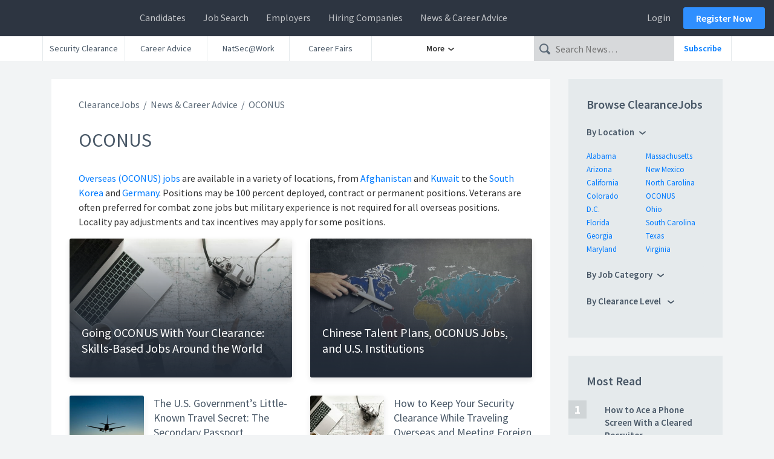

--- FILE ---
content_type: text/html; charset=UTF-8
request_url: https://news.clearancejobs.com/category/oconus/
body_size: 21486
content:
<!DOCTYPE html>


<head><meta charset="UTF-8" /><script>if(navigator.userAgent.match(/MSIE|Internet Explorer/i)||navigator.userAgent.match(/Trident\/7\..*?rv:11/i)){var href=document.location.href;if(!href.match(/[?&]nowprocket/)){if(href.indexOf("?")==-1){if(href.indexOf("#")==-1){document.location.href=href+"?nowprocket=1"}else{document.location.href=href.replace("#","?nowprocket=1#")}}else{if(href.indexOf("#")==-1){document.location.href=href+"&nowprocket=1"}else{document.location.href=href.replace("#","&nowprocket=1#")}}}}</script><script>(()=>{class RocketLazyLoadScripts{constructor(){this.v="2.0.4",this.userEvents=["keydown","keyup","mousedown","mouseup","mousemove","mouseover","mouseout","touchmove","touchstart","touchend","touchcancel","wheel","click","dblclick","input"],this.attributeEvents=["onblur","onclick","oncontextmenu","ondblclick","onfocus","onmousedown","onmouseenter","onmouseleave","onmousemove","onmouseout","onmouseover","onmouseup","onmousewheel","onscroll","onsubmit"]}async t(){this.i(),this.o(),/iP(ad|hone)/.test(navigator.userAgent)&&this.h(),this.u(),this.l(this),this.m(),this.k(this),this.p(this),this._(),await Promise.all([this.R(),this.L()]),this.lastBreath=Date.now(),this.S(this),this.P(),this.D(),this.O(),this.M(),await this.C(this.delayedScripts.normal),await this.C(this.delayedScripts.defer),await this.C(this.delayedScripts.async),await this.T(),await this.F(),await this.j(),await this.A(),window.dispatchEvent(new Event("rocket-allScriptsLoaded")),this.everythingLoaded=!0,this.lastTouchEnd&&await new Promise(t=>setTimeout(t,500-Date.now()+this.lastTouchEnd)),this.I(),this.H(),this.U(),this.W()}i(){this.CSPIssue=sessionStorage.getItem("rocketCSPIssue"),document.addEventListener("securitypolicyviolation",t=>{this.CSPIssue||"script-src-elem"!==t.violatedDirective||"data"!==t.blockedURI||(this.CSPIssue=!0,sessionStorage.setItem("rocketCSPIssue",!0))},{isRocket:!0})}o(){window.addEventListener("pageshow",t=>{this.persisted=t.persisted,this.realWindowLoadedFired=!0},{isRocket:!0}),window.addEventListener("pagehide",()=>{this.onFirstUserAction=null},{isRocket:!0})}h(){let t;function e(e){t=e}window.addEventListener("touchstart",e,{isRocket:!0}),window.addEventListener("touchend",function i(o){o.changedTouches[0]&&t.changedTouches[0]&&Math.abs(o.changedTouches[0].pageX-t.changedTouches[0].pageX)<10&&Math.abs(o.changedTouches[0].pageY-t.changedTouches[0].pageY)<10&&o.timeStamp-t.timeStamp<200&&(window.removeEventListener("touchstart",e,{isRocket:!0}),window.removeEventListener("touchend",i,{isRocket:!0}),"INPUT"===o.target.tagName&&"text"===o.target.type||(o.target.dispatchEvent(new TouchEvent("touchend",{target:o.target,bubbles:!0})),o.target.dispatchEvent(new MouseEvent("mouseover",{target:o.target,bubbles:!0})),o.target.dispatchEvent(new PointerEvent("click",{target:o.target,bubbles:!0,cancelable:!0,detail:1,clientX:o.changedTouches[0].clientX,clientY:o.changedTouches[0].clientY})),event.preventDefault()))},{isRocket:!0})}q(t){this.userActionTriggered||("mousemove"!==t.type||this.firstMousemoveIgnored?"keyup"===t.type||"mouseover"===t.type||"mouseout"===t.type||(this.userActionTriggered=!0,this.onFirstUserAction&&this.onFirstUserAction()):this.firstMousemoveIgnored=!0),"click"===t.type&&t.preventDefault(),t.stopPropagation(),t.stopImmediatePropagation(),"touchstart"===this.lastEvent&&"touchend"===t.type&&(this.lastTouchEnd=Date.now()),"click"===t.type&&(this.lastTouchEnd=0),this.lastEvent=t.type,t.composedPath&&t.composedPath()[0].getRootNode()instanceof ShadowRoot&&(t.rocketTarget=t.composedPath()[0]),this.savedUserEvents.push(t)}u(){this.savedUserEvents=[],this.userEventHandler=this.q.bind(this),this.userEvents.forEach(t=>window.addEventListener(t,this.userEventHandler,{passive:!1,isRocket:!0})),document.addEventListener("visibilitychange",this.userEventHandler,{isRocket:!0})}U(){this.userEvents.forEach(t=>window.removeEventListener(t,this.userEventHandler,{passive:!1,isRocket:!0})),document.removeEventListener("visibilitychange",this.userEventHandler,{isRocket:!0}),this.savedUserEvents.forEach(t=>{(t.rocketTarget||t.target).dispatchEvent(new window[t.constructor.name](t.type,t))})}m(){const t="return false",e=Array.from(this.attributeEvents,t=>"data-rocket-"+t),i="["+this.attributeEvents.join("],[")+"]",o="[data-rocket-"+this.attributeEvents.join("],[data-rocket-")+"]",s=(e,i,o)=>{o&&o!==t&&(e.setAttribute("data-rocket-"+i,o),e["rocket"+i]=new Function("event",o),e.setAttribute(i,t))};new MutationObserver(t=>{for(const n of t)"attributes"===n.type&&(n.attributeName.startsWith("data-rocket-")||this.everythingLoaded?n.attributeName.startsWith("data-rocket-")&&this.everythingLoaded&&this.N(n.target,n.attributeName.substring(12)):s(n.target,n.attributeName,n.target.getAttribute(n.attributeName))),"childList"===n.type&&n.addedNodes.forEach(t=>{if(t.nodeType===Node.ELEMENT_NODE)if(this.everythingLoaded)for(const i of[t,...t.querySelectorAll(o)])for(const t of i.getAttributeNames())e.includes(t)&&this.N(i,t.substring(12));else for(const e of[t,...t.querySelectorAll(i)])for(const t of e.getAttributeNames())this.attributeEvents.includes(t)&&s(e,t,e.getAttribute(t))})}).observe(document,{subtree:!0,childList:!0,attributeFilter:[...this.attributeEvents,...e]})}I(){this.attributeEvents.forEach(t=>{document.querySelectorAll("[data-rocket-"+t+"]").forEach(e=>{this.N(e,t)})})}N(t,e){const i=t.getAttribute("data-rocket-"+e);i&&(t.setAttribute(e,i),t.removeAttribute("data-rocket-"+e))}k(t){Object.defineProperty(HTMLElement.prototype,"onclick",{get(){return this.rocketonclick||null},set(e){this.rocketonclick=e,this.setAttribute(t.everythingLoaded?"onclick":"data-rocket-onclick","this.rocketonclick(event)")}})}S(t){function e(e,i){let o=e[i];e[i]=null,Object.defineProperty(e,i,{get:()=>o,set(s){t.everythingLoaded?o=s:e["rocket"+i]=o=s}})}e(document,"onreadystatechange"),e(window,"onload"),e(window,"onpageshow");try{Object.defineProperty(document,"readyState",{get:()=>t.rocketReadyState,set(e){t.rocketReadyState=e},configurable:!0}),document.readyState="loading"}catch(t){console.log("WPRocket DJE readyState conflict, bypassing")}}l(t){this.originalAddEventListener=EventTarget.prototype.addEventListener,this.originalRemoveEventListener=EventTarget.prototype.removeEventListener,this.savedEventListeners=[],EventTarget.prototype.addEventListener=function(e,i,o){o&&o.isRocket||!t.B(e,this)&&!t.userEvents.includes(e)||t.B(e,this)&&!t.userActionTriggered||e.startsWith("rocket-")||t.everythingLoaded?t.originalAddEventListener.call(this,e,i,o):(t.savedEventListeners.push({target:this,remove:!1,type:e,func:i,options:o}),"mouseenter"!==e&&"mouseleave"!==e||t.originalAddEventListener.call(this,e,t.savedUserEvents.push,o))},EventTarget.prototype.removeEventListener=function(e,i,o){o&&o.isRocket||!t.B(e,this)&&!t.userEvents.includes(e)||t.B(e,this)&&!t.userActionTriggered||e.startsWith("rocket-")||t.everythingLoaded?t.originalRemoveEventListener.call(this,e,i,o):t.savedEventListeners.push({target:this,remove:!0,type:e,func:i,options:o})}}J(t,e){this.savedEventListeners=this.savedEventListeners.filter(i=>{let o=i.type,s=i.target||window;return e!==o||t!==s||(this.B(o,s)&&(i.type="rocket-"+o),this.$(i),!1)})}H(){EventTarget.prototype.addEventListener=this.originalAddEventListener,EventTarget.prototype.removeEventListener=this.originalRemoveEventListener,this.savedEventListeners.forEach(t=>this.$(t))}$(t){t.remove?this.originalRemoveEventListener.call(t.target,t.type,t.func,t.options):this.originalAddEventListener.call(t.target,t.type,t.func,t.options)}p(t){let e;function i(e){return t.everythingLoaded?e:e.split(" ").map(t=>"load"===t||t.startsWith("load.")?"rocket-jquery-load":t).join(" ")}function o(o){function s(e){const s=o.fn[e];o.fn[e]=o.fn.init.prototype[e]=function(){return this[0]===window&&t.userActionTriggered&&("string"==typeof arguments[0]||arguments[0]instanceof String?arguments[0]=i(arguments[0]):"object"==typeof arguments[0]&&Object.keys(arguments[0]).forEach(t=>{const e=arguments[0][t];delete arguments[0][t],arguments[0][i(t)]=e})),s.apply(this,arguments),this}}if(o&&o.fn&&!t.allJQueries.includes(o)){const e={DOMContentLoaded:[],"rocket-DOMContentLoaded":[]};for(const t in e)document.addEventListener(t,()=>{e[t].forEach(t=>t())},{isRocket:!0});o.fn.ready=o.fn.init.prototype.ready=function(i){function s(){parseInt(o.fn.jquery)>2?setTimeout(()=>i.bind(document)(o)):i.bind(document)(o)}return"function"==typeof i&&(t.realDomReadyFired?!t.userActionTriggered||t.fauxDomReadyFired?s():e["rocket-DOMContentLoaded"].push(s):e.DOMContentLoaded.push(s)),o([])},s("on"),s("one"),s("off"),t.allJQueries.push(o)}e=o}t.allJQueries=[],o(window.jQuery),Object.defineProperty(window,"jQuery",{get:()=>e,set(t){o(t)}})}P(){const t=new Map;document.write=document.writeln=function(e){const i=document.currentScript,o=document.createRange(),s=i.parentElement;let n=t.get(i);void 0===n&&(n=i.nextSibling,t.set(i,n));const c=document.createDocumentFragment();o.setStart(c,0),c.appendChild(o.createContextualFragment(e)),s.insertBefore(c,n)}}async R(){return new Promise(t=>{this.userActionTriggered?t():this.onFirstUserAction=t})}async L(){return new Promise(t=>{document.addEventListener("DOMContentLoaded",()=>{this.realDomReadyFired=!0,t()},{isRocket:!0})})}async j(){return this.realWindowLoadedFired?Promise.resolve():new Promise(t=>{window.addEventListener("load",t,{isRocket:!0})})}M(){this.pendingScripts=[];this.scriptsMutationObserver=new MutationObserver(t=>{for(const e of t)e.addedNodes.forEach(t=>{"SCRIPT"!==t.tagName||t.noModule||t.isWPRocket||this.pendingScripts.push({script:t,promise:new Promise(e=>{const i=()=>{const i=this.pendingScripts.findIndex(e=>e.script===t);i>=0&&this.pendingScripts.splice(i,1),e()};t.addEventListener("load",i,{isRocket:!0}),t.addEventListener("error",i,{isRocket:!0}),setTimeout(i,1e3)})})})}),this.scriptsMutationObserver.observe(document,{childList:!0,subtree:!0})}async F(){await this.X(),this.pendingScripts.length?(await this.pendingScripts[0].promise,await this.F()):this.scriptsMutationObserver.disconnect()}D(){this.delayedScripts={normal:[],async:[],defer:[]},document.querySelectorAll("script[type$=rocketlazyloadscript]").forEach(t=>{t.hasAttribute("data-rocket-src")?t.hasAttribute("async")&&!1!==t.async?this.delayedScripts.async.push(t):t.hasAttribute("defer")&&!1!==t.defer||"module"===t.getAttribute("data-rocket-type")?this.delayedScripts.defer.push(t):this.delayedScripts.normal.push(t):this.delayedScripts.normal.push(t)})}async _(){await this.L();let t=[];document.querySelectorAll("script[type$=rocketlazyloadscript][data-rocket-src]").forEach(e=>{let i=e.getAttribute("data-rocket-src");if(i&&!i.startsWith("data:")){i.startsWith("//")&&(i=location.protocol+i);try{const o=new URL(i).origin;o!==location.origin&&t.push({src:o,crossOrigin:e.crossOrigin||"module"===e.getAttribute("data-rocket-type")})}catch(t){}}}),t=[...new Map(t.map(t=>[JSON.stringify(t),t])).values()],this.Y(t,"preconnect")}async G(t){if(await this.K(),!0!==t.noModule||!("noModule"in HTMLScriptElement.prototype))return new Promise(e=>{let i;function o(){(i||t).setAttribute("data-rocket-status","executed"),e()}try{if(navigator.userAgent.includes("Firefox/")||""===navigator.vendor||this.CSPIssue)i=document.createElement("script"),[...t.attributes].forEach(t=>{let e=t.nodeName;"type"!==e&&("data-rocket-type"===e&&(e="type"),"data-rocket-src"===e&&(e="src"),i.setAttribute(e,t.nodeValue))}),t.text&&(i.text=t.text),t.nonce&&(i.nonce=t.nonce),i.hasAttribute("src")?(i.addEventListener("load",o,{isRocket:!0}),i.addEventListener("error",()=>{i.setAttribute("data-rocket-status","failed-network"),e()},{isRocket:!0}),setTimeout(()=>{i.isConnected||e()},1)):(i.text=t.text,o()),i.isWPRocket=!0,t.parentNode.replaceChild(i,t);else{const i=t.getAttribute("data-rocket-type"),s=t.getAttribute("data-rocket-src");i?(t.type=i,t.removeAttribute("data-rocket-type")):t.removeAttribute("type"),t.addEventListener("load",o,{isRocket:!0}),t.addEventListener("error",i=>{this.CSPIssue&&i.target.src.startsWith("data:")?(console.log("WPRocket: CSP fallback activated"),t.removeAttribute("src"),this.G(t).then(e)):(t.setAttribute("data-rocket-status","failed-network"),e())},{isRocket:!0}),s?(t.fetchPriority="high",t.removeAttribute("data-rocket-src"),t.src=s):t.src="data:text/javascript;base64,"+window.btoa(unescape(encodeURIComponent(t.text)))}}catch(i){t.setAttribute("data-rocket-status","failed-transform"),e()}});t.setAttribute("data-rocket-status","skipped")}async C(t){const e=t.shift();return e?(e.isConnected&&await this.G(e),this.C(t)):Promise.resolve()}O(){this.Y([...this.delayedScripts.normal,...this.delayedScripts.defer,...this.delayedScripts.async],"preload")}Y(t,e){this.trash=this.trash||[];let i=!0;var o=document.createDocumentFragment();t.forEach(t=>{const s=t.getAttribute&&t.getAttribute("data-rocket-src")||t.src;if(s&&!s.startsWith("data:")){const n=document.createElement("link");n.href=s,n.rel=e,"preconnect"!==e&&(n.as="script",n.fetchPriority=i?"high":"low"),t.getAttribute&&"module"===t.getAttribute("data-rocket-type")&&(n.crossOrigin=!0),t.crossOrigin&&(n.crossOrigin=t.crossOrigin),t.integrity&&(n.integrity=t.integrity),t.nonce&&(n.nonce=t.nonce),o.appendChild(n),this.trash.push(n),i=!1}}),document.head.appendChild(o)}W(){this.trash.forEach(t=>t.remove())}async T(){try{document.readyState="interactive"}catch(t){}this.fauxDomReadyFired=!0;try{await this.K(),this.J(document,"readystatechange"),document.dispatchEvent(new Event("rocket-readystatechange")),await this.K(),document.rocketonreadystatechange&&document.rocketonreadystatechange(),await this.K(),this.J(document,"DOMContentLoaded"),document.dispatchEvent(new Event("rocket-DOMContentLoaded")),await this.K(),this.J(window,"DOMContentLoaded"),window.dispatchEvent(new Event("rocket-DOMContentLoaded"))}catch(t){console.error(t)}}async A(){try{document.readyState="complete"}catch(t){}try{await this.K(),this.J(document,"readystatechange"),document.dispatchEvent(new Event("rocket-readystatechange")),await this.K(),document.rocketonreadystatechange&&document.rocketonreadystatechange(),await this.K(),this.J(window,"load"),window.dispatchEvent(new Event("rocket-load")),await this.K(),window.rocketonload&&window.rocketonload(),await this.K(),this.allJQueries.forEach(t=>t(window).trigger("rocket-jquery-load")),await this.K(),this.J(window,"pageshow");const t=new Event("rocket-pageshow");t.persisted=this.persisted,window.dispatchEvent(t),await this.K(),window.rocketonpageshow&&window.rocketonpageshow({persisted:this.persisted})}catch(t){console.error(t)}}async K(){Date.now()-this.lastBreath>45&&(await this.X(),this.lastBreath=Date.now())}async X(){return document.hidden?new Promise(t=>setTimeout(t)):new Promise(t=>requestAnimationFrame(t))}B(t,e){return e===document&&"readystatechange"===t||(e===document&&"DOMContentLoaded"===t||(e===window&&"DOMContentLoaded"===t||(e===window&&"load"===t||e===window&&"pageshow"===t)))}static run(){(new RocketLazyLoadScripts).t()}}RocketLazyLoadScripts.run()})();</script>
	<!-- Google Tag Manager -->
		<script type="rocketlazyloadscript">
		(function(w,d,s,l,i){
			w[l]=w[l]||[];
			w[l].push({'gtm.start': new Date().getTime(),event:'gtm.js'});
			var f=d.getElementsByTagName(s)[0], j=d.createElement(s),dl=l!='dataLayer'?'&l='+l:'';
			j.async=true;
			j.src='//www.googletagmanager.com/gtm.'+'js?id='+i+dl
			f.parentNode.insertBefore(j,f);
		})(window,document,'script','dataLayer','GTM-PLGL');
		</script>
	<!-- End Google Tag Manager -->

	
	<meta name="viewport" content="width=device-width" />
	<meta name="msvalidate.01" content="23286C3209A2C7346FD201E3F280C778" />
	<meta property="fb:app_id" content="362224961214703" />
	<meta name="msvalidate.01" content="23286C3209A2C7346FD201E3F280C778" />
	<link rel="shortcut icon" href="https://news.clearancejobs.com/wp-content/themes/ngnews/img/favicon/favicon.ico?v=3">
			<link rel="icon" type="image/png" href="https://news.clearancejobs.com/wp-content/themes/ngnews/img/favicon/favicon-96x96.png?v=3" sizes="96x96">
			<link rel="icon" type="image/png" href="https://news.clearancejobs.com/wp-content/themes/ngnews/img/favicon/favicon-16x16.png?v=3" sizes="16x16">
			<link rel="icon" type="image/png" href="https://news.clearancejobs.com/wp-content/themes/ngnews/img/favicon/favicon-32x32.png?v=3" sizes="32x32">
	<meta name='robots' content='index, follow, max-image-preview:large, max-snippet:-1, max-video-preview:-1' />

	<!-- This site is optimized with the Yoast SEO Premium plugin v26.7 (Yoast SEO v26.7) - https://yoast.com/wordpress/plugins/seo/ -->
	<title>Overseas Jobs for Veterans - ClearanceJobs</title>
<link data-rocket-prefetch href="https://use.fortawesome.com" rel="dns-prefetch"><link rel="preload" data-rocket-preload as="image" href="https://news.clearancejobs.com/wp-content/uploads/2022/08/1150x732-2022-08-24T133048.379-240x200.jpg" imagesrcset="https://news.clearancejobs.com/wp-content/uploads/2022/08/1150x732-2022-08-24T133048.379-240x200.jpg 240w, https://news.clearancejobs.com/wp-content/uploads/2022/08/1150x732-2022-08-24T133048.379-120x100.jpg 120w" imagesizes="(max-width: 240px) 100vw, 240px" fetchpriority="high">
	<meta name="description" content="Overseas contracting jobs and civilian oconus military news." />
	<link rel="canonical" href="https://news.clearancejobs.com/category/oconus/" />
	<link rel="next" href="https://news.clearancejobs.com/category/oconus/page/2/" />
	<meta property="og:locale" content="en_US" />
	<meta property="og:type" content="article" />
	<meta property="og:title" content="OCONUS Archives" />
	<meta property="og:description" content="Overseas contracting jobs and civilian oconus military news." />
	<meta property="og:url" content="https://news.clearancejobs.com/category/oconus/" />
	<meta property="og:site_name" content="ClearanceJobs" />
	<meta property="og:image" content="https://news.clearancejobs.com/wp-content/uploads/2022/07/1150x732-2022-07-19T210227.762.png" />
	<meta property="og:image:width" content="1150" />
	<meta property="og:image:height" content="732" />
	<meta property="og:image:type" content="image/png" />
	<meta name="twitter:card" content="summary_large_image" />
	<meta name="twitter:site" content="@ClearanceJobs" />
	<script type="application/ld+json" class="yoast-schema-graph">{"@context":"https://schema.org","@graph":[{"@type":"CollectionPage","@id":"https://news.clearancejobs.com/category/oconus/","url":"https://news.clearancejobs.com/category/oconus/","name":"Overseas Jobs for Veterans - ClearanceJobs","isPartOf":{"@id":"https://news.clearancejobs.com/#website"},"primaryImageOfPage":{"@id":"https://news.clearancejobs.com/category/oconus/#primaryimage"},"image":{"@id":"https://news.clearancejobs.com/category/oconus/#primaryimage"},"thumbnailUrl":"https://news.clearancejobs.com/wp-content/uploads/2019/08/foreign-travel-map-passport-clearancejobs.jpg","description":"Overseas contracting jobs and civilian oconus military news.","breadcrumb":{"@id":"https://news.clearancejobs.com/category/oconus/#breadcrumb"},"inLanguage":"en-US"},{"@type":"ImageObject","inLanguage":"en-US","@id":"https://news.clearancejobs.com/category/oconus/#primaryimage","url":"https://news.clearancejobs.com/wp-content/uploads/2019/08/foreign-travel-map-passport-clearancejobs.jpg","contentUrl":"https://news.clearancejobs.com/wp-content/uploads/2019/08/foreign-travel-map-passport-clearancejobs.jpg","width":1150,"height":732,"caption":"woman pointing on a map planning foreign travel with passport, camera, laptop and coffee"},{"@type":"BreadcrumbList","@id":"https://news.clearancejobs.com/category/oconus/#breadcrumb","itemListElement":[{"@type":"ListItem","position":1,"name":"Defense News","item":"https://news.clearancejobs.com/"},{"@type":"ListItem","position":2,"name":"Overseas Jobs"}]},{"@type":"WebSite","@id":"https://news.clearancejobs.com/#website","url":"https://news.clearancejobs.com/","name":"ClearanceJobs","description":"Security Clearance News &amp; Career Advice","publisher":{"@id":"https://news.clearancejobs.com/#organization"},"alternateName":"ClearanceJobs.com","potentialAction":[{"@type":"SearchAction","target":{"@type":"EntryPoint","urlTemplate":"https://news.clearancejobs.com/?s={search_term_string}"},"query-input":{"@type":"PropertyValueSpecification","valueRequired":true,"valueName":"search_term_string"}}],"inLanguage":"en-US"},{"@type":"Organization","@id":"https://news.clearancejobs.com/#organization","name":"ClearanceJobs","url":"https://news.clearancejobs.com/","logo":{"@type":"ImageObject","inLanguage":"en-US","@id":"https://news.clearancejobs.com/#/schema/logo/image/","url":"https://news.clearancejobs.com/wp-content/uploads/2019/02/color-logo-1.png","contentUrl":"https://news.clearancejobs.com/wp-content/uploads/2019/02/color-logo-1.png","width":1706,"height":1706,"caption":"ClearanceJobs"},"image":{"@id":"https://news.clearancejobs.com/#/schema/logo/image/"},"sameAs":["http://www.facebook.com/ClearanceJobs","https://x.com/ClearanceJobs","https://www.youtube.com/user/ClearanceJobs"]}]}</script>
	<!-- / Yoast SEO Premium plugin. -->


<link rel='dns-prefetch' href='//ajax.googleapis.com' />
<link rel='dns-prefetch' href='//stackpath.bootstrapcdn.com' />
<link rel='dns-prefetch' href='//use.fortawesome.com' />
<link rel='dns-prefetch' href='//use.fontawesome.com' />

<link rel="alternate" type="application/rss+xml" title="ClearanceJobs &raquo; Feed" href="https://news.clearancejobs.com/feed/" />
<link rel="alternate" type="application/rss+xml" title="ClearanceJobs &raquo; OCONUS Category Feed" href="https://news.clearancejobs.com/category/oconus/feed/" />
<style id='wp-img-auto-sizes-contain-inline-css' type='text/css'>
img:is([sizes=auto i],[sizes^="auto," i]){contain-intrinsic-size:3000px 1500px}
/*# sourceURL=wp-img-auto-sizes-contain-inline-css */
</style>
<link data-minify="1" rel='stylesheet' id='dashicons-css' href='https://news.clearancejobs.com/wp-content/cache/min/1/wp-includes/css/dashicons.min.css?ver=1764197659' type='text/css' media='all' />
<link data-minify="1" rel='stylesheet' id='post-views-counter-frontend-css' href='https://news.clearancejobs.com/wp-content/cache/min/1/wp-content/plugins/post-views-counter/css/frontend.css?ver=1768853365' type='text/css' media='all' />
<style id='wp-block-library-inline-css' type='text/css'>
:root{--wp-block-synced-color:#7a00df;--wp-block-synced-color--rgb:122,0,223;--wp-bound-block-color:var(--wp-block-synced-color);--wp-editor-canvas-background:#ddd;--wp-admin-theme-color:#007cba;--wp-admin-theme-color--rgb:0,124,186;--wp-admin-theme-color-darker-10:#006ba1;--wp-admin-theme-color-darker-10--rgb:0,107,160.5;--wp-admin-theme-color-darker-20:#005a87;--wp-admin-theme-color-darker-20--rgb:0,90,135;--wp-admin-border-width-focus:2px}@media (min-resolution:192dpi){:root{--wp-admin-border-width-focus:1.5px}}.wp-element-button{cursor:pointer}:root .has-very-light-gray-background-color{background-color:#eee}:root .has-very-dark-gray-background-color{background-color:#313131}:root .has-very-light-gray-color{color:#eee}:root .has-very-dark-gray-color{color:#313131}:root .has-vivid-green-cyan-to-vivid-cyan-blue-gradient-background{background:linear-gradient(135deg,#00d084,#0693e3)}:root .has-purple-crush-gradient-background{background:linear-gradient(135deg,#34e2e4,#4721fb 50%,#ab1dfe)}:root .has-hazy-dawn-gradient-background{background:linear-gradient(135deg,#faaca8,#dad0ec)}:root .has-subdued-olive-gradient-background{background:linear-gradient(135deg,#fafae1,#67a671)}:root .has-atomic-cream-gradient-background{background:linear-gradient(135deg,#fdd79a,#004a59)}:root .has-nightshade-gradient-background{background:linear-gradient(135deg,#330968,#31cdcf)}:root .has-midnight-gradient-background{background:linear-gradient(135deg,#020381,#2874fc)}:root{--wp--preset--font-size--normal:16px;--wp--preset--font-size--huge:42px}.has-regular-font-size{font-size:1em}.has-larger-font-size{font-size:2.625em}.has-normal-font-size{font-size:var(--wp--preset--font-size--normal)}.has-huge-font-size{font-size:var(--wp--preset--font-size--huge)}.has-text-align-center{text-align:center}.has-text-align-left{text-align:left}.has-text-align-right{text-align:right}.has-fit-text{white-space:nowrap!important}#end-resizable-editor-section{display:none}.aligncenter{clear:both}.items-justified-left{justify-content:flex-start}.items-justified-center{justify-content:center}.items-justified-right{justify-content:flex-end}.items-justified-space-between{justify-content:space-between}.screen-reader-text{border:0;clip-path:inset(50%);height:1px;margin:-1px;overflow:hidden;padding:0;position:absolute;width:1px;word-wrap:normal!important}.screen-reader-text:focus{background-color:#ddd;clip-path:none;color:#444;display:block;font-size:1em;height:auto;left:5px;line-height:normal;padding:15px 23px 14px;text-decoration:none;top:5px;width:auto;z-index:100000}html :where(.has-border-color){border-style:solid}html :where([style*=border-top-color]){border-top-style:solid}html :where([style*=border-right-color]){border-right-style:solid}html :where([style*=border-bottom-color]){border-bottom-style:solid}html :where([style*=border-left-color]){border-left-style:solid}html :where([style*=border-width]){border-style:solid}html :where([style*=border-top-width]){border-top-style:solid}html :where([style*=border-right-width]){border-right-style:solid}html :where([style*=border-bottom-width]){border-bottom-style:solid}html :where([style*=border-left-width]){border-left-style:solid}html :where(img[class*=wp-image-]){height:auto;max-width:100%}:where(figure){margin:0 0 1em}html :where(.is-position-sticky){--wp-admin--admin-bar--position-offset:var(--wp-admin--admin-bar--height,0px)}@media screen and (max-width:600px){html :where(.is-position-sticky){--wp-admin--admin-bar--position-offset:0px}}
/*wp_block_styles_on_demand_placeholder:696f67c9d6b58*/
/*# sourceURL=wp-block-library-inline-css */
</style>
<style id='classic-theme-styles-inline-css' type='text/css'>
/*! This file is auto-generated */
.wp-block-button__link{color:#fff;background-color:#32373c;border-radius:9999px;box-shadow:none;text-decoration:none;padding:calc(.667em + 2px) calc(1.333em + 2px);font-size:1.125em}.wp-block-file__button{background:#32373c;color:#fff;text-decoration:none}
/*# sourceURL=/wp-includes/css/classic-themes.min.css */
</style>
<link data-minify="1" rel='stylesheet' id='style-css' href='https://news.clearancejobs.com/wp-content/cache/min/1/wp-content/themes/ngnews/style.css?ver=1764197659' type='text/css' media='all' />
<link data-minify="1" rel='stylesheet' id='bootstrap-css-css' href='https://news.clearancejobs.com/wp-content/cache/min/1/bootstrap/4.1.3/css/bootstrap.min.css?ver=1764197660' type='text/css' media='all' />
<link data-minify="1" rel='stylesheet' id='bfa-font-awesome-css' href='https://news.clearancejobs.com/wp-content/cache/min/1/releases/v5.15.4/css/all.css?ver=1764197660' type='text/css' media='all' />
<link data-minify="1" rel='stylesheet' id='bfa-font-awesome-v4-shim-css' href='https://news.clearancejobs.com/wp-content/cache/min/1/releases/v5.15.4/css/v4-shims.css?ver=1764197660' type='text/css' media='all' />
<style id='bfa-font-awesome-v4-shim-inline-css' type='text/css'>

			@font-face {
				font-family: 'FontAwesome';
				src: url('https://use.fontawesome.com/releases/v5.15.4/webfonts/fa-brands-400.eot'),
				url('https://use.fontawesome.com/releases/v5.15.4/webfonts/fa-brands-400.eot?#iefix') format('embedded-opentype'),
				url('https://use.fontawesome.com/releases/v5.15.4/webfonts/fa-brands-400.woff2') format('woff2'),
				url('https://use.fontawesome.com/releases/v5.15.4/webfonts/fa-brands-400.woff') format('woff'),
				url('https://use.fontawesome.com/releases/v5.15.4/webfonts/fa-brands-400.ttf') format('truetype'),
				url('https://use.fontawesome.com/releases/v5.15.4/webfonts/fa-brands-400.svg#fontawesome') format('svg');
			}

			@font-face {
				font-family: 'FontAwesome';
				src: url('https://use.fontawesome.com/releases/v5.15.4/webfonts/fa-solid-900.eot'),
				url('https://use.fontawesome.com/releases/v5.15.4/webfonts/fa-solid-900.eot?#iefix') format('embedded-opentype'),
				url('https://use.fontawesome.com/releases/v5.15.4/webfonts/fa-solid-900.woff2') format('woff2'),
				url('https://use.fontawesome.com/releases/v5.15.4/webfonts/fa-solid-900.woff') format('woff'),
				url('https://use.fontawesome.com/releases/v5.15.4/webfonts/fa-solid-900.ttf') format('truetype'),
				url('https://use.fontawesome.com/releases/v5.15.4/webfonts/fa-solid-900.svg#fontawesome') format('svg');
			}

			@font-face {
				font-family: 'FontAwesome';
				src: url('https://use.fontawesome.com/releases/v5.15.4/webfonts/fa-regular-400.eot'),
				url('https://use.fontawesome.com/releases/v5.15.4/webfonts/fa-regular-400.eot?#iefix') format('embedded-opentype'),
				url('https://use.fontawesome.com/releases/v5.15.4/webfonts/fa-regular-400.woff2') format('woff2'),
				url('https://use.fontawesome.com/releases/v5.15.4/webfonts/fa-regular-400.woff') format('woff'),
				url('https://use.fontawesome.com/releases/v5.15.4/webfonts/fa-regular-400.ttf') format('truetype'),
				url('https://use.fontawesome.com/releases/v5.15.4/webfonts/fa-regular-400.svg#fontawesome') format('svg');
				unicode-range: U+F004-F005,U+F007,U+F017,U+F022,U+F024,U+F02E,U+F03E,U+F044,U+F057-F059,U+F06E,U+F070,U+F075,U+F07B-F07C,U+F080,U+F086,U+F089,U+F094,U+F09D,U+F0A0,U+F0A4-F0A7,U+F0C5,U+F0C7-F0C8,U+F0E0,U+F0EB,U+F0F3,U+F0F8,U+F0FE,U+F111,U+F118-F11A,U+F11C,U+F133,U+F144,U+F146,U+F14A,U+F14D-F14E,U+F150-F152,U+F15B-F15C,U+F164-F165,U+F185-F186,U+F191-F192,U+F1AD,U+F1C1-F1C9,U+F1CD,U+F1D8,U+F1E3,U+F1EA,U+F1F6,U+F1F9,U+F20A,U+F247-F249,U+F24D,U+F254-F25B,U+F25D,U+F267,U+F271-F274,U+F279,U+F28B,U+F28D,U+F2B5-F2B6,U+F2B9,U+F2BB,U+F2BD,U+F2C1-F2C2,U+F2D0,U+F2D2,U+F2DC,U+F2ED,U+F328,U+F358-F35B,U+F3A5,U+F3D1,U+F410,U+F4AD;
			}
		
/*# sourceURL=bfa-font-awesome-v4-shim-inline-css */
</style>
<style id='rocket-lazyload-inline-css' type='text/css'>
.rll-youtube-player{position:relative;padding-bottom:56.23%;height:0;overflow:hidden;max-width:100%;}.rll-youtube-player:focus-within{outline: 2px solid currentColor;outline-offset: 5px;}.rll-youtube-player iframe{position:absolute;top:0;left:0;width:100%;height:100%;z-index:100;background:0 0}.rll-youtube-player img{bottom:0;display:block;left:0;margin:auto;max-width:100%;width:100%;position:absolute;right:0;top:0;border:none;height:auto;-webkit-transition:.4s all;-moz-transition:.4s all;transition:.4s all}.rll-youtube-player img:hover{-webkit-filter:brightness(75%)}.rll-youtube-player .play{height:100%;width:100%;left:0;top:0;position:absolute;background:url(https://news.clearancejobs.com/wp-content/plugins/wp-rocket/assets/img/youtube.png) no-repeat center;background-color: transparent !important;cursor:pointer;border:none;}
/*# sourceURL=rocket-lazyload-inline-css */
</style>
<script data-minify="1" type="text/javascript" src="https://news.clearancejobs.com/wp-content/cache/min/1/ajax/libs/jquery/3.6.1/jquery.min.js?ver=1764197660" id="jquery-js"></script>
<script type="text/javascript" id="aal_statsjs-js-extra">
/* <![CDATA[ */
var aal_stats_ajax = {"ajaxstatsurl":"https://news.clearancejobs.com/wp-admin/admin-ajax.php","security":"ade175994e","postid":"1156398"};
//# sourceURL=aal_statsjs-js-extra
/* ]]> */
</script>
<script type="rocketlazyloadscript" data-minify="1" data-rocket-type="text/javascript" data-rocket-src="https://news.clearancejobs.com/wp-content/cache/min/1/wp-content/plugins/wp-auto-affiliate-links/js/aalstats.js?ver=1764197660" id="aal_statsjs-js" data-rocket-defer defer></script>
<script data-minify="1" type="text/javascript" src="https://news.clearancejobs.com/wp-content/cache/min/1/105ce9f8.js?ver=1764197660" id="fortawesome-js" data-rocket-defer defer></script>
<script data-minify="1" type="text/javascript" src="https://news.clearancejobs.com/wp-content/cache/min/1/wp-content/themes/ngnews/js/catNav.js?ver=1764197660" id="cat_nav-js" data-rocket-defer defer></script>
<link rel="EditURI" type="application/rsd+xml" title="RSD" href="https://news.clearancejobs.com/xmlrpc.php?rsd" />
<link rel="alternate" type="application/feed+json" title="ClearanceJobs &raquo; JSON Feed" href="https://news.clearancejobs.com/feed/json/" />
<link rel="alternate" type="application/feed+json" title="ClearanceJobs &raquo; OCONUS Category Feed" href="https://news.clearancejobs.com/category/oconus/feed/json/" />
		<style>
		.most-popular.ga {
			padding-left: 0;
			counter-reset: item;
			margin: 0;
			list-style: none;
		}
		.most-popular.ga .entry-title {
			padding-left: 40px;
			padding-top: 5px;
			padding-bottom: 5px;
			list-style-type: none;
			background: transparent;
			margin-bottom: 8px;
			position: relative;
			font-size: 15px;
			line-height: 21px;
			min-height: 30px;
		}
		.most-popular.ga .entry-title:before {
			content: counter(item);
			counter-increment: item;
			position: absolute;
			left: 0;
			top: 0;
			width: 30px;
			height: 30px;
			background: #c8c8c8;
			color: #fff;
			font-weight: 600;
			font-size: 16px;
			display: flex;
			align-items: center;
			justify-content: center;
		}
		.most-popular.ga .entry-title a {
			color: #495867;
			text-decoration: none;
			font-weight: 600;
			display: inline;
		}
		.most-popular.ga .entry-title a:hover {
			text-decoration: underline;
		}
		</style>
		<script type="rocketlazyloadscript" data-rocket-type="text/javascript">var algolia = {"debug":false,"application_id":"HOC1MH55SU","search_api_key":"4e5996351308aa6d6c697ed2919447e4","powered_by_enabled":false,"query":"","autocomplete":{"sources":[{"index_id":"posts_post","index_name":"prod2_newsposts_post","label":"Posts","admin_name":"Posts","position":10,"max_suggestions":5,"tmpl_suggestion":"autocomplete-post-suggestion","enabled":true},{"index_id":"terms_category","index_name":"prod2_newsterms_category","label":"Categories","admin_name":"Categories","position":20,"max_suggestions":3,"tmpl_suggestion":"autocomplete-term-suggestion","enabled":true},{"index_id":"terms_post_tag","index_name":"prod2_newsterms_post_tag","label":"Tags","admin_name":"Tags","position":20,"max_suggestions":3,"tmpl_suggestion":"autocomplete-term-suggestion","enabled":true}],"input_selector":"input[name='s']:not('.no-autocomplete')"},"indices":{"searchable_posts":{"name":"prod2_newssearchable_posts","id":"searchable_posts","enabled":true,"replicas":[]},"posts_post":{"name":"prod2_newsposts_post","id":"posts_post","enabled":true,"replicas":[]},"terms_category":{"name":"prod2_newsterms_category","id":"terms_category","enabled":true,"replicas":[]},"terms_post_tag":{"name":"prod2_newsterms_post_tag","id":"terms_post_tag","enabled":true,"replicas":[]}}};</script>
	
	<noscript><style id="rocket-lazyload-nojs-css">.rll-youtube-player, [data-lazy-src]{display:none !important;}</style></noscript>	
	

		<link rel="shortcut icon" href="https://news.clearancejobs.com/wp-content/themes/ngnews/img/favicon/favicon.ico" />

	<link rel="profile" href="http://gmpg.org/xfn/11" />
	<link rel="pingback" href="https://news.clearancejobs.com/xmlrpc.php" />
	<link rel="preconnect" href="https://fonts.googleapis.com">
	<link rel="preconnect" href="https://fonts.gstatic.com" crossorigin>

	<script type="rocketlazyloadscript" data-rocket-type="text/javascript">var switchTo5x=false;</script>

	<!-- Google Ads -->
	<script type="rocketlazyloadscript" data-minify="1" async data-rocket-src="https://news.clearancejobs.com/wp-content/cache/min/1/tag/js/gpt.js?ver=1764197660" crossorigin="anonymous"></script>
	<script type="rocketlazyloadscript">
	window.googletag = window.googletag || {cmd: []};

	googletag.cmd.push(function() {
		// Define size mapping
		var leaderboardMapping = googletag.sizeMapping()
		.addSize([1024, 0], [[728, 90]])      // Desktop
		.addSize([768, 0], [[468, 60]])       // Tablet
		.addSize([0, 0], [[320, 50]])         // Mobile
		.build();

		var squareMapping = googletag.sizeMapping()
		.addSize([0, 0], [[250, 250]]) 		  // Mobile and up
		.build();

		var wideRectangleMapping = googletag.sizeMapping()
		.addSize([768, 0], [[640, 240]])      // Tablet and up
		.addSize([0, 0], [[320, 50]])         // Fallback for mobile
		.build();

		googletag.defineSlot('/23286997549/cj_news_ads/cj_news_article_top_leader', [[728, 90]], 'div-gpt-ad-1750878332174-0')
		.defineSizeMapping(leaderboardMapping)
		.setTargeting('article-id', '17')
		.addService(googletag.pubads());

		googletag.defineSlot('/23286997549/cj_news_ads/cj_news_article_bottom_leader', [[728, 90]], 'div-gpt-ad-1750878647267-0')
		.defineSizeMapping(leaderboardMapping)
		.setTargeting('article-id', '17')
		.addService(googletag.pubads());

		googletag.defineSlot('/23286997549/cj_news_ads/cj_news_article_side', [[250, 250]], 'div-gpt-ad-1750878766420-0')
		.defineSizeMapping(squareMapping)
		.setTargeting('article-id', '17')
		.addService(googletag.pubads());

		googletag.defineSlot('/23286997549/cj_news_ads/cj_news_sponsored_bottom', [[640, 240]], 'div-gpt-ad-1750879074067-0')
		.defineSizeMapping(wideRectangleMapping)
		.setTargeting('article-id', '17')
		.addService(googletag.pubads());

		googletag.defineSlot('/23286997549/cj_news_ads/cj_news_sponsored_side', [[250, 250]], 'div-gpt-ad-1750878903377-0')
		.defineSizeMapping(squareMapping)
		.setTargeting('article-id', '17')
		.addService(googletag.pubads());

		googletag.pubads().enableSingleRequest();
		googletag.pubads().collapseEmptyDivs();
		googletag.enableServices();
	});
	</script>


<meta name="generator" content="WP Rocket 3.20.3" data-wpr-features="wpr_delay_js wpr_defer_js wpr_minify_js wpr_lazyload_images wpr_lazyload_iframes wpr_preconnect_external_domains wpr_oci wpr_minify_css wpr_cdn wpr_preload_links wpr_desktop" /></head>

<!-- Google Tag Manager (noscript) -->
<noscript>
	<iframe src="//www.googletagmanager.com/ns.html?id=GTM-PLGL" height="0" width="0" style="display:none;visibility:hidden"></iframe>
</noscript>
<!-- End Google Tag Manager (noscript) -->


<div class="wrapper header-fixed">

	<div id="page" class="hfeed site">
		
		<div class="app-header"><!--[if IE 8]></div><![endif]-->
			<nav class="app-header-desktop navbar hidden-xs hidden-sm">
				<div class="container-fluid">
					<div class="navbar-header">
						<a class="navbar-brand" href="https://www.clearancejobs.com" title="clearancejobs.com"><img src="https://news.clearancejobs.com/wp-content/themes/ngnews/assets/img/logos/white-logo.svg" alt="ClearanceJobs" width="187" height="31"></a>
					</div>
					<div>
						<ul class="nav navbar-nav">
							<li>
								<a href="https://about.clearancejobs.com/candidates/why-join-clearancejobs/">
									Candidates
								</a>
							</li>
							<li>
								<a href="https://www.clearancejobs.com/jobs">
									Job Search
								</a>
							</li>
							<li>
								<a href="https://about.clearancejobs.com/employers/request-demo">
									Employers
								</a>
							</li>
							<li>
								<a href="https://www.clearancejobs.com/company-directory">
									Hiring Companies
								</a>
							</li>
							<li>
								<a href="https://news.clearancejobs.com">
									News &amp; Career Advice
								</a>
							</li>
						</ul>
						<div class="right-content pull-right">
							<div class="header-profile">
								<ul class="nav navbar-nav">
									<li class="login-link">
										<a href="https://www.clearancejobs.com/login" class="cj-btn pull-left hidden-xs cj-header-button unauth">Login</a>	
									</li>
									<li>
										<a href="https://www.clearancejobs.com/registration" class="btn btn-flat" title="Register Now">Register Now</a>
									</li>
								</ul>
							</div>
						</div>
					</div>
					
				</div>
			</nav>
		
			
			<div class="app-header-mobile">
				<nav class="navbar navbar-default navbar-fixed-top">
					<div class="container">
						<div class="navbar-header">
							<a href="https://www.clearancejobs.com" class="navbar-brand"><img src="https://news.clearancejobs.com/wp-content/themes/ngnews/assets/img/logos/white-logo.svg" alt="ClearanceJobs"  width="187" height="31"></a>
							<button type="button" class="navbar-toggle"><span class="sr-only">Toggle navigation</span><span class="icon-bar"></span><span class="icon-bar"></span><span class="icon-bar"></span></button>
							<div class="navbar-login">
								<a href="https://www.clearancejobs.com/login" class="cj-btn pull-left hidden-xs cj-header-button unauth">Log In</a>	
							</div>
						</div>
					</div>
				</nav>
				<div class="menu-bg"></div>
				<div class="menu-wrapper">
						<div class="menu-tracker">
							<ul class="mobile-menu main-menu">
								<li>
									<a href="https://about.clearancejobs.com/candidates/why-join-clearancejobs/">
										Candidates
									</a>
								</li>
								<li>
									<a href="https://www.clearancejobs.com/jobs">
										Job Search
									</a>
								</li>
								<li>
									<a href="https://about.clearancejobs.com/employers/request-demo">
										Employers
									</a>
								</li>
								<li>
									<a href="https://www.clearancejobs.com/company-directory">
										Hiring Companies
									</a>
								</li>
								<li>
									<a href="https://news.clearancejobs.com">
										News &amp; Career Advice
									</a>
								</li>
								<div class="sep"></div>
								<li>
									<a class="btn btn-flat" title="Register Now" href="https://www.clearancejobs.com/registration">Register Now</a>
								</li>
								<li class="menu-login">
									<a href="https://www.clearancejobs.com/login">Log In</a>
								</li>
							</ul>
						</div>
					</div>
			</div>
		</div>
		<div class="submenu">
			<div class="container">
				<div class="categories-wrap">
					<nav class='categories-menu'>
					<ul id="menu-topics" class="menu"><li id="menu-item-1000207" class="menu-item menu-item-type-taxonomy menu-item-object-category menu-item-1000207"><a href="https://news.clearancejobs.com/category/security-clearance/">Security Clearance</a></li>
<li id="menu-item-1000206" class="menu-item menu-item-type-taxonomy menu-item-object-category menu-item-1000206"><a href="https://news.clearancejobs.com/category/career-advice/">Career Advice</a></li>
<li id="menu-item-1152999" class="menu-item menu-item-type-custom menu-item-object-custom menu-item-1152999"><a href="https://about.clearancejobs.com/employers/products/virtual-magazine#latest-issue">NatSec@Work</a></li>
<li id="menu-item-1060395" class="menu-item menu-item-type-custom menu-item-object-custom menu-item-1060395"><a href="https://about.clearancejobs.com/candidates/career-fairs" title="ClearanceJobs Career Fairs">Career Fairs</a></li>
<li id="menu-item-1000209" class="menu-item menu-item-type-taxonomy menu-item-object-category menu-item-1000209"><a href="https://news.clearancejobs.com/category/military-transition/">Military Transition</a></li>
<li id="menu-item-1000210" class="menu-item menu-item-type-taxonomy menu-item-object-category current-menu-item menu-item-1000210"><a href="https://news.clearancejobs.com/category/oconus/" aria-current="page">OCONUS</a></li>
<li id="menu-item-1014947" class="menu-item menu-item-type-taxonomy menu-item-object-category menu-item-1014947"><a href="https://news.clearancejobs.com/category/defense-contracts/" title="Defense Contracts">DoD Contracts</a></li>
<li id="menu-item-1000204" class="menu-item menu-item-type-taxonomy menu-item-object-category menu-item-1000204"><a href="https://news.clearancejobs.com/category/intelligence/">Intelligence</a></li>
<li id="menu-item-1000205" class="menu-item menu-item-type-taxonomy menu-item-object-category menu-item-1000205"><a href="https://news.clearancejobs.com/category/cybersecurity/">Cybersecurity</a></li>
<li id="menu-item-1000202" class="menu-item menu-item-type-taxonomy menu-item-object-category menu-item-1000202"><a href="https://news.clearancejobs.com/category/government-contractor/" title="Government">Government Contractor</a></li>
<li id="menu-item-1000215" class="menu-item menu-item-type-taxonomy menu-item-object-category menu-item-1000215"><a href="https://news.clearancejobs.com/category/cleared-recruiting/" title="Cleared Recruiting">Recruiting</a></li>
</ul>						<button class="more">More <i class="cjicon cjicon-arrow-down"></i></button>
						<ul class='hidden-links hidden'></ul>
					</nav>
						
						
				<div class="search-subscribe">
					<span class="search">
					<i class="cjicon cjicon-search"></i>
						

	<form role="search" method="get" class="search-form" action="https://news.clearancejobs.com/">
	<label for="search-form-696f67c9e7dcd">
		<span class="screen-reader-text">Search for:</span>
	</label>
	<input type="search" id="search-form-696f67c9e7dcd" class="search-field" placeholder="Search News&hellip;" value="" name="s" />
	
	</form>




					</span>
					<!-- TODO: where does this link go? -->
					<span class="subscribe"><a href="/newsletters/">Subscribe</a></span>
				</div>
				</div>
				<div class="clear"></div>
		</div>
	</div>
</div>

		
	
<!-- end page header -->

	<div class="container content">
		<div class="row cj-content">
			<div class="col-md-12 col-lg-9">
				<div class="cj-news archive">
				<div class="col-12 col-sm-12">
					<span class="cj-page-breadcrumb hidden-xs">
						<!---->
							<ul class="breadcrumb">
								<li><a href="https://www.clearancejobs.com">ClearanceJobs</a></li>
								<li><a href="https://news.clearancejobs.com">News & Career Advice</a></li>
								<li class="active">
																		<a href="https://news.clearancejobs.com/category/oconus/">OCONUS</a>																										</li>

							</ul>
					</span>
					<span class="cj-page-title">
						<h1>OCONUS</h1>					</span>
					<span class="description"><p><a href="https://www.clearancejobs.com/jobs/overseas">Overseas (OCONUS) jobs</a> are available in a variety of locations, from <a href="https://www.clearancejobs.com/jobs/afghanistan">Afghanistan</a> and <a href="https://www.clearancejobs.com/jobs/kuwait">Kuwait</a> to the <a href="https://www.clearancejobs.com/jobs/south-korea">South Korea</a> and <a href="https://www.clearancejobs.com/jobs/germany">Germany</a>. Positions may be 100 percent deployed, contract or permanent positions. Veterans are often preferred for combat zone jobs but military experience is not required for all overseas positions. Locality pay adjustments and tax incentives may apply for some positions.</p>
</span>					
			</div>
																	<div class="row margin-bottom-20">
																<div class="col-sm-12 col-md-6">
																	<a href="https://news.clearancejobs.com/2025/10/08/going-oconus-with-your-clearance-skills-based-jobs-around-the-world/" title="Going OCONUS With Your Clearance: Skills-Based Jobs Around the World" rel="bookmark" id="post-1156398" class="vnews news-post" style="background:url(https://news.clearancejobs.com/wp-content/uploads/2019/08/foreign-travel-map-passport-clearancejobs-720x460.jpg)no-repeat; background-size:cover;">
										<span class="item-content">
											<h3>Going OCONUS With Your Clearance: Skills-Based Jobs Around the World</h3>
										</span>
									</a>
								</div>
									
					
																<div class="col-sm-12 col-md-6">
																	<a href="https://news.clearancejobs.com/2025/08/18/chinese-talent-plans-oconus-jobs-and-u-s-institutions/" title="Chinese Talent Plans, OCONUS Jobs, and U.S. Institutions" rel="bookmark" id="post-1155216" class="vnews news-post" style="background:url(https://news.clearancejobs.com/wp-content/uploads/2021/03/pexels-andrea-piacquadio-3769138-720x460.jpg)no-repeat; background-size:cover;">
										<span class="item-content">
											<h3>Chinese Talent Plans, OCONUS Jobs, and U.S. Institutions</h3>
										</span>
									</a>
								</div>
									
					
															</div>
												

											<div class="more-articles">
							<div class="row">
								<div class="col-12">
									<div class="row">
										
																						<div class="col-md-6">
												<div class="article">
													<div id="post-1149307" class="row">
														<div class="col-4 col-sm-4 col-md-4 col-lg-4">
															<div class="cj-news-img">
																<a href="https://news.clearancejobs.com/2025/03/27/the-u-s-governments-little-known-travel-secret-the-secondary-passport/" title="The U.S. Government’s Little-Known Travel Secret: The Secondary Passport" rel="bookmark">
																	<img width="240" height="200" src="data:image/svg+xml,%3Csvg%20xmlns='http://www.w3.org/2000/svg'%20viewBox='0%200%20240%20200'%3E%3C/svg%3E" class="attachment-home-sm-desktop-highres size-home-sm-desktop-highres wp-post-image" alt="flying wanderlust" decoding="async" data-lazy-srcset="https://news.clearancejobs.com/wp-content/uploads/2021/10/1150x732-2021-10-15T161340.344-240x200.jpg 240w, https://news.clearancejobs.com/wp-content/uploads/2021/10/1150x732-2021-10-15T161340.344-120x100.jpg 120w" data-lazy-sizes="(max-width: 240px) 100vw, 240px" data-lazy-src="https://news.clearancejobs.com/wp-content/uploads/2021/10/1150x732-2021-10-15T161340.344-240x200.jpg" /><noscript><img width="240" height="200" src="https://news.clearancejobs.com/wp-content/uploads/2021/10/1150x732-2021-10-15T161340.344-240x200.jpg" class="attachment-home-sm-desktop-highres size-home-sm-desktop-highres wp-post-image" alt="flying wanderlust" decoding="async" srcset="https://news.clearancejobs.com/wp-content/uploads/2021/10/1150x732-2021-10-15T161340.344-240x200.jpg 240w, https://news.clearancejobs.com/wp-content/uploads/2021/10/1150x732-2021-10-15T161340.344-120x100.jpg 120w" sizes="(max-width: 240px) 100vw, 240px" /></noscript>																</a>
															</div>
														</div>
														<div class="col-8 col-sm-8 col-md-8 col-lg-8">
															<div class="article-content">
																																<h4><a href="https://news.clearancejobs.com/2025/03/27/the-u-s-governments-little-known-travel-secret-the-secondary-passport/" title="The U.S. Government’s Little-Known Travel Secret: The Secondary Passport" rel="bookmark">The U.S. Government’s Little-Known Travel Secret: The Secondary Passport</a></h4>
															</div>
														</div>
													</div>
												</div>
											</div>											
																						<div class="col-md-6">
												<div class="article">
													<div id="post-1149308" class="row">
														<div class="col-4 col-sm-4 col-md-4 col-lg-4">
															<div class="cj-news-img">
																<a href="https://news.clearancejobs.com/2025/01/15/how-to-keep-your-security-clearance-while-traveling-overseas-and-meeting-foreign-nationals/" title="How to Keep Your Security Clearance While Traveling Overseas and Meeting Foreign Nationals" rel="bookmark">
																	<img width="240" height="200" src="https://news.clearancejobs.com/wp-content/uploads/2019/08/foreign-travel-map-passport-clearancejobs-240x200.jpg" class="attachment-home-sm-desktop-highres size-home-sm-desktop-highres wp-post-image" alt="woman pointing on a map planning foreign travel with passport, camera, laptop and coffee" decoding="async" srcset="https://news.clearancejobs.com/wp-content/uploads/2019/08/foreign-travel-map-passport-clearancejobs-240x200.jpg 240w, https://news.clearancejobs.com/wp-content/uploads/2019/08/foreign-travel-map-passport-clearancejobs-120x100.jpg 120w" sizes="(max-width: 240px) 100vw, 240px" />																</a>
															</div>
														</div>
														<div class="col-8 col-sm-8 col-md-8 col-lg-8">
															<div class="article-content">
																																<h4><a href="https://news.clearancejobs.com/2025/01/15/how-to-keep-your-security-clearance-while-traveling-overseas-and-meeting-foreign-nationals/" title="How to Keep Your Security Clearance While Traveling Overseas and Meeting Foreign Nationals" rel="bookmark">How to Keep Your Security Clearance While Traveling Overseas and Meeting Foreign Nationals</a></h4>
															</div>
														</div>
													</div>
												</div>
											</div>											
																						<div class="col-md-6">
												<div class="article">
													<div id="post-1149393" class="row">
														<div class="col-4 col-sm-4 col-md-4 col-lg-4">
															<div class="cj-news-img">
																<a href="https://news.clearancejobs.com/2025/01/02/navigating-foreign-travel-as-a-security-clearance-holder/" title="Navigating Foreign Travel as a Security Clearance Holder" rel="bookmark">
																	<img width="240" height="200" src="data:image/svg+xml,%3Csvg%20xmlns='http://www.w3.org/2000/svg'%20viewBox='0%200%20240%20200'%3E%3C/svg%3E" class="attachment-home-sm-desktop-highres size-home-sm-desktop-highres wp-post-image" alt="flying wanderlust" decoding="async" data-lazy-srcset="https://news.clearancejobs.com/wp-content/uploads/2021/10/1150x732-2021-10-15T161340.344-240x200.jpg 240w, https://news.clearancejobs.com/wp-content/uploads/2021/10/1150x732-2021-10-15T161340.344-120x100.jpg 120w" data-lazy-sizes="(max-width: 240px) 100vw, 240px" data-lazy-src="https://news.clearancejobs.com/wp-content/uploads/2021/10/1150x732-2021-10-15T161340.344-240x200.jpg" /><noscript><img width="240" height="200" src="https://news.clearancejobs.com/wp-content/uploads/2021/10/1150x732-2021-10-15T161340.344-240x200.jpg" class="attachment-home-sm-desktop-highres size-home-sm-desktop-highres wp-post-image" alt="flying wanderlust" decoding="async" srcset="https://news.clearancejobs.com/wp-content/uploads/2021/10/1150x732-2021-10-15T161340.344-240x200.jpg 240w, https://news.clearancejobs.com/wp-content/uploads/2021/10/1150x732-2021-10-15T161340.344-120x100.jpg 120w" sizes="(max-width: 240px) 100vw, 240px" /></noscript>																</a>
															</div>
														</div>
														<div class="col-8 col-sm-8 col-md-8 col-lg-8">
															<div class="article-content">
																																<h4><a href="https://news.clearancejobs.com/2025/01/02/navigating-foreign-travel-as-a-security-clearance-holder/" title="Navigating Foreign Travel as a Security Clearance Holder" rel="bookmark">Navigating Foreign Travel as a Security Clearance Holder</a></h4>
															</div>
														</div>
													</div>
												</div>
											</div>											
																						<div class="col-md-6">
												<div class="article">
													<div id="post-1134869" class="row">
														<div class="col-4 col-sm-4 col-md-4 col-lg-4">
															<div class="cj-news-img">
																<a href="https://news.clearancejobs.com/2023/06/26/bizarre-weekend-in-russia-highlights-regions-instability/" title="Bizarre Weekend in Russia Highlights Region&#8217;s Instability" rel="bookmark">
																	<img width="240" height="200" src="data:image/svg+xml,%3Csvg%20xmlns='http://www.w3.org/2000/svg'%20viewBox='0%200%20240%20200'%3E%3C/svg%3E" class="attachment-home-sm-desktop-highres size-home-sm-desktop-highres wp-post-image" alt="russia sanctions" decoding="async" data-lazy-srcset="https://news.clearancejobs.com/wp-content/uploads/2023/03/1150x732-2023-03-14T071910.771-240x200.jpg 240w, https://news.clearancejobs.com/wp-content/uploads/2023/03/1150x732-2023-03-14T071910.771-120x100.jpg 120w" data-lazy-sizes="(max-width: 240px) 100vw, 240px" data-lazy-src="https://news.clearancejobs.com/wp-content/uploads/2023/03/1150x732-2023-03-14T071910.771-240x200.jpg" /><noscript><img width="240" height="200" src="https://news.clearancejobs.com/wp-content/uploads/2023/03/1150x732-2023-03-14T071910.771-240x200.jpg" class="attachment-home-sm-desktop-highres size-home-sm-desktop-highres wp-post-image" alt="russia sanctions" decoding="async" srcset="https://news.clearancejobs.com/wp-content/uploads/2023/03/1150x732-2023-03-14T071910.771-240x200.jpg 240w, https://news.clearancejobs.com/wp-content/uploads/2023/03/1150x732-2023-03-14T071910.771-120x100.jpg 120w" sizes="(max-width: 240px) 100vw, 240px" /></noscript>																</a>
															</div>
														</div>
														<div class="col-8 col-sm-8 col-md-8 col-lg-8">
															<div class="article-content">
																																<h4><a href="https://news.clearancejobs.com/2023/06/26/bizarre-weekend-in-russia-highlights-regions-instability/" title="Bizarre Weekend in Russia Highlights Region&#8217;s Instability" rel="bookmark">Bizarre Weekend in Russia Highlights Region&#8217;s Instability</a></h4>
															</div>
														</div>
													</div>
												</div>
											</div>											
																						<div class="col-md-6">
												<div class="article">
													<div id="post-1130690" class="row">
														<div class="col-4 col-sm-4 col-md-4 col-lg-4">
															<div class="cj-news-img">
																<a href="https://news.clearancejobs.com/2023/01/13/get-a-cleared-job-in-spain-or-the-azores/" title="Get a Cleared Job in Spain or the Azores" rel="bookmark">
																	<img width="240" height="200" src="data:image/svg+xml,%3Csvg%20xmlns='http://www.w3.org/2000/svg'%20viewBox='0%200%20240%20200'%3E%3C/svg%3E" class="attachment-home-sm-desktop-highres size-home-sm-desktop-highres wp-post-image" alt="Cordoba, Spain Skyline" decoding="async" data-lazy-srcset="https://news.clearancejobs.com/wp-content/uploads/2023/01/1150x732-2023-01-13T170314.925-240x200.jpg 240w, https://news.clearancejobs.com/wp-content/uploads/2023/01/1150x732-2023-01-13T170314.925-120x100.jpg 120w" data-lazy-sizes="(max-width: 240px) 100vw, 240px" data-lazy-src="https://news.clearancejobs.com/wp-content/uploads/2023/01/1150x732-2023-01-13T170314.925-240x200.jpg" /><noscript><img width="240" height="200" src="https://news.clearancejobs.com/wp-content/uploads/2023/01/1150x732-2023-01-13T170314.925-240x200.jpg" class="attachment-home-sm-desktop-highres size-home-sm-desktop-highres wp-post-image" alt="Cordoba, Spain Skyline" decoding="async" srcset="https://news.clearancejobs.com/wp-content/uploads/2023/01/1150x732-2023-01-13T170314.925-240x200.jpg 240w, https://news.clearancejobs.com/wp-content/uploads/2023/01/1150x732-2023-01-13T170314.925-120x100.jpg 120w" sizes="(max-width: 240px) 100vw, 240px" /></noscript>																</a>
															</div>
														</div>
														<div class="col-8 col-sm-8 col-md-8 col-lg-8">
															<div class="article-content">
																																<h4><a href="https://news.clearancejobs.com/2023/01/13/get-a-cleared-job-in-spain-or-the-azores/" title="Get a Cleared Job in Spain or the Azores" rel="bookmark">Get a Cleared Job in Spain or the Azores</a></h4>
															</div>
														</div>
													</div>
												</div>
											</div>											
																						<div class="col-md-6">
												<div class="article">
													<div id="post-1080589" class="row">
														<div class="col-4 col-sm-4 col-md-4 col-lg-4">
															<div class="cj-news-img">
																<a href="https://news.clearancejobs.com/2022/09/02/get-cleared-work-in-a-foreign-country-without-learning-another-language/" title="Get Cleared Work in a Foreign Country Without Learning Another Language" rel="bookmark">
																	<img fetchpriority="high" width="240" height="200" src="https://news.clearancejobs.com/wp-content/uploads/2022/08/1150x732-2022-08-24T133048.379-240x200.jpg" class="attachment-home-sm-desktop-highres size-home-sm-desktop-highres wp-post-image" alt="city view of london" decoding="async" srcset="https://news.clearancejobs.com/wp-content/uploads/2022/08/1150x732-2022-08-24T133048.379-240x200.jpg 240w, https://news.clearancejobs.com/wp-content/uploads/2022/08/1150x732-2022-08-24T133048.379-120x100.jpg 120w" sizes="(max-width: 240px) 100vw, 240px" />																</a>
															</div>
														</div>
														<div class="col-8 col-sm-8 col-md-8 col-lg-8">
															<div class="article-content">
																																<h4><a href="https://news.clearancejobs.com/2022/09/02/get-cleared-work-in-a-foreign-country-without-learning-another-language/" title="Get Cleared Work in a Foreign Country Without Learning Another Language" rel="bookmark">Get Cleared Work in a Foreign Country Without Learning Another Language</a></h4>
															</div>
														</div>
													</div>
												</div>
											</div>											
																						<div class="col-md-6">
												<div class="article">
													<div id="post-1080505" class="row">
														<div class="col-4 col-sm-4 col-md-4 col-lg-4">
															<div class="cj-news-img">
																<a href="https://news.clearancejobs.com/2022/08/22/can-i-get-a-cleared-job-overseas/" title="Can I Get a Cleared Job Overseas?" rel="bookmark">
																	<img width="240" height="200" src="https://news.clearancejobs.com/wp-content/uploads/2019/09/beach-bora-bora-calm-753626-240x200.jpg" class="attachment-home-sm-desktop-highres size-home-sm-desktop-highres wp-post-image" alt="Bora Bora beach with villas and mountain" decoding="async" srcset="https://news.clearancejobs.com/wp-content/uploads/2019/09/beach-bora-bora-calm-753626-240x200.jpg 240w, https://news.clearancejobs.com/wp-content/uploads/2019/09/beach-bora-bora-calm-753626-120x100.jpg 120w" sizes="(max-width: 240px) 100vw, 240px" />																</a>
															</div>
														</div>
														<div class="col-8 col-sm-8 col-md-8 col-lg-8">
															<div class="article-content">
																																<h4><a href="https://news.clearancejobs.com/2022/08/22/can-i-get-a-cleared-job-overseas/" title="Can I Get a Cleared Job Overseas?" rel="bookmark">Can I Get a Cleared Job Overseas?</a></h4>
															</div>
														</div>
													</div>
												</div>
											</div>											
																						<div class="col-md-6">
												<div class="article">
													<div id="post-1080466" class="row">
														<div class="col-4 col-sm-4 col-md-4 col-lg-4">
															<div class="cj-news-img">
																<a href="https://news.clearancejobs.com/2022/08/19/have-your-cannoli-and-eat-it-too-with-cleared-jobs-in-italy/" title="Have Your Cannoli and Eat it Too with Cleared Jobs in Italy" rel="bookmark">
																	<img width="240" height="200" src="https://news.clearancejobs.com/wp-content/uploads/2022/08/1150x732-2022-08-18T193252.802-240x200.jpg" class="attachment-home-sm-desktop-highres size-home-sm-desktop-highres wp-post-image" alt="Positano, Italy" decoding="async" srcset="https://news.clearancejobs.com/wp-content/uploads/2022/08/1150x732-2022-08-18T193252.802-240x200.jpg 240w, https://news.clearancejobs.com/wp-content/uploads/2022/08/1150x732-2022-08-18T193252.802-120x100.jpg 120w" sizes="(max-width: 240px) 100vw, 240px" />																</a>
															</div>
														</div>
														<div class="col-8 col-sm-8 col-md-8 col-lg-8">
															<div class="article-content">
																																<h4><a href="https://news.clearancejobs.com/2022/08/19/have-your-cannoli-and-eat-it-too-with-cleared-jobs-in-italy/" title="Have Your Cannoli and Eat it Too with Cleared Jobs in Italy" rel="bookmark">Have Your Cannoli and Eat it Too with Cleared Jobs in Italy</a></h4>
															</div>
														</div>
													</div>
												</div>
											</div>											
																						
										
									</div>
									<div id="ajax-load-more" class="ajax-load-more-wrap default"  data-alm-id="" data-canonical-url="https://news.clearancejobs.com/category/oconus/" data-slug="oconus" data-post-id="17"  data-localized="ajax_load_more_vars" data-alm-object="ajax_load_more"><div aria-live="polite" aria-atomic="true" class="alm-listing alm-ajax" data-container-type="div" data-loading-style="default" data-repeater="default" data-post-type="post" data-category="oconus" data-order="DESC" data-orderby="date" data-offset="13" data-posts-per-page="8" data-scroll="false" data-pause="true" data-button-label="Show More News" data-prev-button-label="Load Previous"></div><div class="alm-btn-wrap" data-rel="ajax-load-more"><button class="alm-load-more-btn " type="button">Show More News</button></div></div>
									
								</div>
							</div>
						</div>
						
						

					
				</div>
			</div>
			<div id="cj-sidebar" class="col-12 col-lg-3">
										<div id="secondary" class="widget-area" role="complementary">
		
			<aside id="clearance-jobs-accordion-5" class="widget widget_clearance-jobs-accordion cj-sidebar-section">
		<div class="row cj-sidebar-accordion">
			<div class="col-md-12">
				<div class="headline"><h4>Browse ClearanceJobs</h4></div>
				<div class="panel-group acc-v1" id="accordion-1">

					<div class="card panel panel-default">
						<div class="card-header panel-heading" id="headingOne">
							<h4 class="panel-title">
								<a class="accordion-toggle" data-toggle="collapse" href="#collapse-One" role="button" aria-expanded="false" aria-controls="collapse-One">
									By Location<i class="cjicon cjicon-arrow-down"></i>
								</a>
							</h4>
						</div>
						<div id="collapse-One" class="collapse show" aria-labelledby="headingOne" data-parent="#accordion-1">
							<div class="card-body panel-body">
								<div class="row">
									<div class="col-sm-6">
										<ul class="list-unstyled">
											<li><a href="https://www.clearancejobs.com/jobs/alabama">Alabama</a></li>
											<li><a href="https://www.clearancejobs.com/jobs/arizona">Arizona</a></li>
											<li><a href="https://www.clearancejobs.com/jobs/california">California</a></li>
											<li><a href="https://www.clearancejobs.com/jobs/colorado">Colorado</a></li>
											<li><a href="https://www.clearancejobs.com/jobs/dc">D.C.</a></li>
											<li><a href="https://www.clearancejobs.com/jobs/florida">Florida</a></li>
											<li><a href="https://www.clearancejobs.com/jobs/georgia">Georgia</a></li>
											<li><a href="https://www.clearancejobs.com/jobs/maryland">Maryland</a></li>
										</ul>
									</div>
									<div class="col-sm-6">
										<ul class="list-unstyled">
											<li><a href="https://www.clearancejobs.com/jobs/massachusetts">Massachusetts</a></li>
											<li><a href="https://www.clearancejobs.com/jobs/new-mexico">New Mexico</a></li>
											<li><a href="https://www.clearancejobs.com/jobs/north-carolina">North Carolina</a></li>
											<li><a href="https://www.clearancejobs.com/jobs/overseas">OCONUS</a></li>
											<li><a href="https://www.clearancejobs.com/jobs/ohio">Ohio</a></li>
											<li><a href="https://www.clearancejobs.com/jobs/south-carolina">South Carolina</a></li>
											<li><a href="https://www.clearancejobs.com/jobs/texas">Texas</a></li>
											<li><a href="https://www.clearancejobs.com/jobs/virginia">Virginia</a></li>
										</ul>
									</div>
								</div>
							</div>
						</div>
					</div>

					<div class="card panel panel-default">
						<div class="card-header panel-heading" id="headingTwo">
							<h4 class="panel-title">
								<a class="accordion-toggle" data-toggle="collapse" href="#collapse-Two" role="button" aria-expanded="false" aria-controls="collapse-Two">
									By Job Category<i class="cjicon cjicon-arrow-down"></i>
								</a>
							</h4>
						</div>
						<div id="collapse-Two" class="panel-collapse collapse" aria-labelledby="headingTwo" data-parent="#accordion-1">
							<div class="card-body panel-body">
								<div class="row">
									<div class="col-md-12 col-xs-6">
										<ul class="list-unstyled">
											<li>
												<a href="https://www.clearancejobs.com/jobs/aerospace-and-aviation">Aerospace</a>
											</li>
											<li>
												<a href="https://www.clearancejobs.com/jobs/it-security">Cyber Security</a>
											</li>
											<li>
												<a href="https://www.clearancejobs.com/jobs/security">Facility Security</a>
											</li>
											<li>
												<a href="https://www.clearancejobs.com/jobs/finance">Finance</a>
											</li>
											<li>
												<a href="https://www.clearancejobs.com/jobs/business-support">Administrative</a>
											</li>
											<li>
												<a href="https://www.clearancejobs.com/jobs/linguist">Linguistics / Translator</a>
											</li>
										</ul>
									</div>
									<div class="col-md-12 col-xs-6">
										<ul class="list-unstyled">
											<li>
												<a href="https://www.clearancejobs.com/jobs/trainerinstructor">Instructor / Trainer</a>
											</li>
											<li>
												<a href="https://www.clearancejobs.com/jobs/it-software">Software</a>
											</li>
											<li>
												<a href="https://www.clearancejobs.com/jobs/it-hardware">Hardware</a>
											</li>
											<li>
												<a href="https://www.clearancejobs.com/jobs/engineering-mechanical">Mechanical Engineering</a>
											</li>
											<li>
												<a href="https://www.clearancejobs.com/jobs/engineering-electrical">Electrical Engineering</a>
											</li>
											<li>
												<a href="https://www.clearancejobs.com/jobs/engineering-systems">Systems Engineering</a>
											</li>
											<li>
												<a href="https://www.clearancejobs.com/jobs/military-and-law-enforcement">Military / Law Enforcement</a>
											</li>
										</ul>
									</div>
								</div>
							</div>
						</div>
					</div>
					<div class="card panel panel-default">
						<div class="card-header panel-heading" id="headingThree">
							<h4 class="panel-title">
								<a class="accordion-toggle" data-toggle="collapse" href="#collapse-Three" role="button" aria-expanded="false" aria-controls="collapse-Three">
									By Clearance Level <i class="cjicon cjicon-arrow-down"></i>
								</a>
							</h4>
						</div>
						<div id="collapse-Three" class="panel-collapse collapse" aria-labelledby="headingThree" data-parent="#accordion-1">
							<div class="card-body panel-body">
								<ul id="hotjobs_nav" class="list-unstyled" style="">
									<li>
										<a href="https://www.clearancejobs.com/jobs/unspecified">Unspecified</a>
									</li>
									<li>
										<a href="https://www.clearancejobs.com/jobs/dept-of-energy-q-or-l">DoE Q or L</a>
									</li>
									<li>
										<a href="https://www.clearancejobs.com/jobs/dept-of-homeland-security">Dept of Homeland Security</a>
									</li>
									<li>
										<a href="https://www.clearancejobs.com/jobs/confidential">Confidential</a>
									</li>
									<li>
										<a href="https://www.clearancejobs.com/jobs/secret">Secret</a>
									</li>
									<li>
										<a href="https://www.clearancejobs.com/jobs/top-secret">Top Secret</a>
									</li>
									<li>
										<a href="https://www.clearancejobs.com/jobs/top-secret-sci">Top Secret/SCI</a>
									</li>
									<li>
										<a href="https://www.clearancejobs.com/jobs/intel">Intel Agency (NSA, CIA, FBI, etc)</a>
									</li>
								</ul>
							</div>
						</div>
					</div>

				</div>
				<!-- End Accordion v1 -->
			</div>
		</div>
		
	</aside><aside id="cjtc_top_content_widget-10" class="widget widget_cjtc_top_content_widget cj-sidebar-section"><div class="headline widget-title"><h4>Most Read</h4></div>
<ol class="most-popular ga">
					<li class="entry-title">
			<a href="https://news.clearancejobs.com/2026/01/12/how-to-ace-a-phone-screen-with-a-cleared-recruiter/" title="How to Ace a Phone Screen With a Cleared Recruiter">
				How to Ace a Phone Screen With a Cleared Recruiter			</a>
		</li>
					<li class="entry-title">
			<a href="https://news.clearancejobs.com/2026/01/03/done-being-a-field-investigator-here-are-your-next-steps-ahead-ask-cj/" title="Done Being a Field Investigator? Change Up Your Career With These Jobs - Ask CJ">
				Done Being a Field Investigator? Change Up Your Career With These Jobs - Ask CJ			</a>
		</li>
					<li class="entry-title">
			<a href="https://news.clearancejobs.com/2026/01/13/chinas-espionage-web-u-s-navy-sailors-fall-prey-to-targeting-and-recruitment/" title="Former Navy Sailor Gets 16+ Years for Selling U.S. Military Secrets to China">
				Former Navy Sailor Gets 16+ Years for Selling U.S. Military Secrets to China			</a>
		</li>
					<li class="entry-title">
			<a href="https://news.clearancejobs.com/2025/12/24/after-layoffs-and-buyouts-the-pentagon-rolls-out-big-bonuses-for-elite-civilians/" title="After Layoffs and Buyouts, the Pentagon Rolls Out Big Bonuses for Elite Civilians">
				After Layoffs and Buyouts, the Pentagon Rolls Out Big Bonuses for Elite Civilians			</a>
		</li>
	</ol>
<!-- Generated at 2026-01-20 11:32:25 --></aside>
		</div><!-- #secondary .widget-area -->			</div>
		</div>
	</div><!-- end container content -->

<footer class="footer">
	<div class="container-fluid">
		<div class="row app-footer-component__row d-flex align-items-center">
			<div class="col-xs-12 col-md-9 app-footer-component__logo">
				<div class="logo">
					<img width="177" height="29" alt="ClearanceJobs" src="https://news.clearancejobs.com/wp-content/themes/ngnews/assets/img/logos/white-logo.svg"  decoding="async" class="lazyload lazyloaded" data-src="https://news.clearancejobs.com/wp-content/themes/ngnews/assets/img/logos/white-logo.svg">
				</div>
			</div>
			<div class="col-xs-12 col-md-3 no-padding app-footer-component__social d-flex align-items-center justify-content-center justify-content-md-end">
				<ul class="list-inline social social-icons mb-0">
					<li><a title="ClearanceJobs Facebook" href="https://www.facebook.com/ClearanceJobs" target="_blank" rel="noopener noreferrer"><i class="cjicon cjicon-facebook-footer-icon" aria-hidden="true"></i></a></li>
					<li><a title="ClearanceJobs X" href="https://x.com/ClearanceJobs" target="_blank" rel="noopener noreferrer"><i class="cjicon cjicon-x-footer-icon" aria-hidden="true"></i></a></li>
					<li><a title="ClearanceJobs Youtube" href="https://www.youtube.com/user/ClearanceJobs" target="_blank" rel="noopener noreferrer"><i class="cjicon cjicon-youtube-footer-icon" aria-hidden="true"></i></a></li>
					<li><a title="ClearanceJobs Instagram" href="https://www.instagram.com/ClearanceJobs/" target="_blank" rel="noopener noreferrer"><i class="cjicon cjicon-instagram-footer-icon" aria-hidden="true"></i></a></li>
				</ul>
			</div>
			<div class="col-xs-12 app-footer-component__menu pb-4 ">
				<ul class="nav">
					<li><a alt="About Us" href="https://about.clearancejobs.com" target="_self">About Us</a></li>
					<li><a alt="Support" href="https://support.clearancejobs.com" target="_self">Support</a></li>
					<li><a alt="Browse Jobs" href="https://www.clearancejobs.com/browse-security-clearance-jobs" class="">Browse Jobs</a></li>
					<li><a alt="Security Clearance FAQs" href="https://www.clearancejobs.com/security-clearance-faqs" class="">Security Clearance FAQs</a></li>
					<li><a alt="AgileATS" href="https://www.agile-ats.com" target="_blank" rel="noopener noreferrer">AgileATS</a></li>
					<li><a alt="FedWork" href="https://www.fedwork.net/latest" target="_blank" rel="noopener noreferrer">FedWork</a></li>
					<li><a alt="Blog" href="https://www.clearancejobsblog.com" target="_self">Blog</a></li>
					<li><a alt="Privacy Policy" href="https://about.clearancejobs.com/privacy-policy" target="_self">Privacy Policy</a></li>
					<li><a alt="Terms of Service" href="https://about.clearancejobs.com/terms-of-service" target="_self">Terms of Service</a></li>
					<li><a alt="My Privacy Rights" href="https://about.clearancejobs.com/ccpa" target="_self">My Privacy Rights</a></li>
					<li><a alt="Pay My Bill" href="https://www.clearancejobs.com/pay-my-bill" class="">Pay My Bill</a></li>
					<li><a alt="Contact Us" href="https://www.clearancejobs.com/contact" class="">Contact Us</a></li>
					<li><a alt="EULA" href="https://www.clearancejobs.com/EULA" class="">EULA</a></li>
				</ul>
			</div>
			<div class="col-12 col-sm-12 col-lg-8 mt-3 app-footer-component__apps">
				<a href="https://apps.apple.com/us/app/id6443491698" target="_blank">
					<img width="120" height="40" alt="Download on the App Store" src="https://www.clearancejobs.com/vue/static/download-app-store-apple.a26fc5b3.svg"  decoding="async" class="lazyload lazyloaded" data-src="https://news.clearancejobs.com/vue/static/download-app-store-apple.a26fc5b3.svg">
				</a>
				&nbsp;&nbsp;
				<a href="https://play.google.com/store/apps/details?id=com.clearancejobs.candidateapp&pli=1" target="_blank">
					<img width="133" height="40" alt="Get it on Google Play" src="https://www.clearancejobs.com/vue/static/download-app-store-google.8f677105.png"  decoding="async" class="lazyload lazyloaded" data-src="https://news.clearancejobs.com/vue/static/download-app-store-google.8f677105.png">
				</a>
			</div>

			<div class="col-xs-12 w-100 app-footer-component__credits pt-4">
				<hr>
				<div class="credits text-center">
					<p> © 2026 <strong>ClearanceJobs</strong> - All rights reserved. <strong><a href="https://www.clearancejobs.com">ClearanceJobs</a></strong> is a <strong><a href="http://www.dhigroupinc.com" target="_blank" rel="noopener noreferrer">DHI service</a></strong><span>.</span></p>
				</div>
			</div>
		</div>
	</div>
</footer>



<script type="speculationrules">
{"prefetch":[{"source":"document","where":{"and":[{"href_matches":"/*"},{"not":{"href_matches":["/wp-*.php","/wp-admin/*","/wp-content/uploads/*","/wp-content/*","/wp-content/plugins/*","/wp-content/themes/ngnews/*","/*\\?(.+)"]}},{"not":{"selector_matches":"a[rel~=\"nofollow\"]"}},{"not":{"selector_matches":".no-prefetch, .no-prefetch a"}}]},"eagerness":"conservative"}]}
</script>
<script type="rocketlazyloadscript" data-rocket-type="text/javascript" id="ajax_load_more_vars">var ajax_load_more_vars = {"id":"ajax-load-more","script":"ajax_load_more_vars","defaults":{"post_type":"post","offset":"13","pause":"true","scroll":"false","button_label":"Show More News","posts_per_page":"8","category":"oconus"}}</script><script type="rocketlazyloadscript" data-rocket-type="text/javascript" id="rocket-browser-checker-js-after">
/* <![CDATA[ */
"use strict";var _createClass=function(){function defineProperties(target,props){for(var i=0;i<props.length;i++){var descriptor=props[i];descriptor.enumerable=descriptor.enumerable||!1,descriptor.configurable=!0,"value"in descriptor&&(descriptor.writable=!0),Object.defineProperty(target,descriptor.key,descriptor)}}return function(Constructor,protoProps,staticProps){return protoProps&&defineProperties(Constructor.prototype,protoProps),staticProps&&defineProperties(Constructor,staticProps),Constructor}}();function _classCallCheck(instance,Constructor){if(!(instance instanceof Constructor))throw new TypeError("Cannot call a class as a function")}var RocketBrowserCompatibilityChecker=function(){function RocketBrowserCompatibilityChecker(options){_classCallCheck(this,RocketBrowserCompatibilityChecker),this.passiveSupported=!1,this._checkPassiveOption(this),this.options=!!this.passiveSupported&&options}return _createClass(RocketBrowserCompatibilityChecker,[{key:"_checkPassiveOption",value:function(self){try{var options={get passive(){return!(self.passiveSupported=!0)}};window.addEventListener("test",null,options),window.removeEventListener("test",null,options)}catch(err){self.passiveSupported=!1}}},{key:"initRequestIdleCallback",value:function(){!1 in window&&(window.requestIdleCallback=function(cb){var start=Date.now();return setTimeout(function(){cb({didTimeout:!1,timeRemaining:function(){return Math.max(0,50-(Date.now()-start))}})},1)}),!1 in window&&(window.cancelIdleCallback=function(id){return clearTimeout(id)})}},{key:"isDataSaverModeOn",value:function(){return"connection"in navigator&&!0===navigator.connection.saveData}},{key:"supportsLinkPrefetch",value:function(){var elem=document.createElement("link");return elem.relList&&elem.relList.supports&&elem.relList.supports("prefetch")&&window.IntersectionObserver&&"isIntersecting"in IntersectionObserverEntry.prototype}},{key:"isSlowConnection",value:function(){return"connection"in navigator&&"effectiveType"in navigator.connection&&("2g"===navigator.connection.effectiveType||"slow-2g"===navigator.connection.effectiveType)}}]),RocketBrowserCompatibilityChecker}();
//# sourceURL=rocket-browser-checker-js-after
/* ]]> */
</script>
<script type="text/javascript" id="rocket-preload-links-js-extra">
/* <![CDATA[ */
var RocketPreloadLinksConfig = {"excludeUris":"/(?:.+/)?feed(?:/(?:.+/?)?)?$|/(?:.+/)?embed/|/(index.php/)?(.*)wp-json(/.*|$)|/refer/|/go/|/recommend/|/recommends/","usesTrailingSlash":"1","imageExt":"jpg|jpeg|gif|png|tiff|bmp|webp|avif|pdf|doc|docx|xls|xlsx|php","fileExt":"jpg|jpeg|gif|png|tiff|bmp|webp|avif|pdf|doc|docx|xls|xlsx|php|html|htm","siteUrl":"https://news.clearancejobs.com","onHoverDelay":"100","rateThrottle":"3"};
//# sourceURL=rocket-preload-links-js-extra
/* ]]> */
</script>
<script type="rocketlazyloadscript" data-rocket-type="text/javascript" id="rocket-preload-links-js-after">
/* <![CDATA[ */
(function() {
"use strict";var r="function"==typeof Symbol&&"symbol"==typeof Symbol.iterator?function(e){return typeof e}:function(e){return e&&"function"==typeof Symbol&&e.constructor===Symbol&&e!==Symbol.prototype?"symbol":typeof e},e=function(){function i(e,t){for(var n=0;n<t.length;n++){var i=t[n];i.enumerable=i.enumerable||!1,i.configurable=!0,"value"in i&&(i.writable=!0),Object.defineProperty(e,i.key,i)}}return function(e,t,n){return t&&i(e.prototype,t),n&&i(e,n),e}}();function i(e,t){if(!(e instanceof t))throw new TypeError("Cannot call a class as a function")}var t=function(){function n(e,t){i(this,n),this.browser=e,this.config=t,this.options=this.browser.options,this.prefetched=new Set,this.eventTime=null,this.threshold=1111,this.numOnHover=0}return e(n,[{key:"init",value:function(){!this.browser.supportsLinkPrefetch()||this.browser.isDataSaverModeOn()||this.browser.isSlowConnection()||(this.regex={excludeUris:RegExp(this.config.excludeUris,"i"),images:RegExp(".("+this.config.imageExt+")$","i"),fileExt:RegExp(".("+this.config.fileExt+")$","i")},this._initListeners(this))}},{key:"_initListeners",value:function(e){-1<this.config.onHoverDelay&&document.addEventListener("mouseover",e.listener.bind(e),e.listenerOptions),document.addEventListener("mousedown",e.listener.bind(e),e.listenerOptions),document.addEventListener("touchstart",e.listener.bind(e),e.listenerOptions)}},{key:"listener",value:function(e){var t=e.target.closest("a"),n=this._prepareUrl(t);if(null!==n)switch(e.type){case"mousedown":case"touchstart":this._addPrefetchLink(n);break;case"mouseover":this._earlyPrefetch(t,n,"mouseout")}}},{key:"_earlyPrefetch",value:function(t,e,n){var i=this,r=setTimeout(function(){if(r=null,0===i.numOnHover)setTimeout(function(){return i.numOnHover=0},1e3);else if(i.numOnHover>i.config.rateThrottle)return;i.numOnHover++,i._addPrefetchLink(e)},this.config.onHoverDelay);t.addEventListener(n,function e(){t.removeEventListener(n,e,{passive:!0}),null!==r&&(clearTimeout(r),r=null)},{passive:!0})}},{key:"_addPrefetchLink",value:function(i){return this.prefetched.add(i.href),new Promise(function(e,t){var n=document.createElement("link");n.rel="prefetch",n.href=i.href,n.onload=e,n.onerror=t,document.head.appendChild(n)}).catch(function(){})}},{key:"_prepareUrl",value:function(e){if(null===e||"object"!==(void 0===e?"undefined":r(e))||!1 in e||-1===["http:","https:"].indexOf(e.protocol))return null;var t=e.href.substring(0,this.config.siteUrl.length),n=this._getPathname(e.href,t),i={original:e.href,protocol:e.protocol,origin:t,pathname:n,href:t+n};return this._isLinkOk(i)?i:null}},{key:"_getPathname",value:function(e,t){var n=t?e.substring(this.config.siteUrl.length):e;return n.startsWith("/")||(n="/"+n),this._shouldAddTrailingSlash(n)?n+"/":n}},{key:"_shouldAddTrailingSlash",value:function(e){return this.config.usesTrailingSlash&&!e.endsWith("/")&&!this.regex.fileExt.test(e)}},{key:"_isLinkOk",value:function(e){return null!==e&&"object"===(void 0===e?"undefined":r(e))&&(!this.prefetched.has(e.href)&&e.origin===this.config.siteUrl&&-1===e.href.indexOf("?")&&-1===e.href.indexOf("#")&&!this.regex.excludeUris.test(e.href)&&!this.regex.images.test(e.href))}}],[{key:"run",value:function(){"undefined"!=typeof RocketPreloadLinksConfig&&new n(new RocketBrowserCompatibilityChecker({capture:!0,passive:!0}),RocketPreloadLinksConfig).init()}}]),n}();t.run();
}());

//# sourceURL=rocket-preload-links-js-after
/* ]]> */
</script>
<script type="rocketlazyloadscript" data-minify="1" data-rocket-type="text/javascript" data-rocket-src="https://news.clearancejobs.com/wp-content/cache/min/1/bootstrap/4.1.3/js/bootstrap.min.js?ver=1764197661" id="bootstrap-js-js" data-rocket-defer defer></script>
<script type="rocketlazyloadscript" data-minify="1" data-rocket-type="text/javascript" data-rocket-src="https://news.clearancejobs.com/wp-content/cache/min/1/wp-content/themes/ngnews/js/cj2014.js?ver=1764197662" id="target_blank-js" data-rocket-defer defer></script>
<script type="rocketlazyloadscript" data-minify="1" data-rocket-type="text/javascript" data-rocket-src="https://news.clearancejobs.com/wp-content/cache/min/1/wp-content/themes/ngnews/js/placeholder.js?ver=1764197661" id="placeholder-js" data-rocket-defer defer></script>
<script type="text/javascript" id="ajax-load-more-js-extra">
/* <![CDATA[ */
var alm_localize = {"pluginurl":"https://news.clearancejobs.com/wp-content/plugins/ajax-load-more","version":"7.8.1","adminurl":"https://news.clearancejobs.com/wp-admin/","ajaxurl":"https://news.clearancejobs.com/wp-admin/admin-ajax.php","alm_nonce":"0ca0135a66","rest_api_url":"","rest_api":"https://news.clearancejobs.com/wp-json/","rest_nonce":"79fb2e1fd8","trailing_slash":"true","is_front_page":"false","retain_querystring":"1","speed":"250","results_text":"Viewing {post_count} of {total_posts} results.","no_results_text":"No results found.","alm_debug":"","a11y_focus":"1","site_title":"ClearanceJobs","site_tagline":"Security Clearance News & Career Advice","button_label":"Load More"};
//# sourceURL=ajax-load-more-js-extra
/* ]]> */
</script>
<script type="rocketlazyloadscript" data-rocket-type="text/javascript" data-rocket-src="https://news.clearancejobs.com/wp-content/plugins/ajax-load-more/build/frontend/ajax-load-more.min.js?ver=7.8.1" id="ajax-load-more-js" data-rocket-defer defer></script>
<script>window.lazyLoadOptions=[{elements_selector:"img[data-lazy-src],.rocket-lazyload,iframe[data-lazy-src]",data_src:"lazy-src",data_srcset:"lazy-srcset",data_sizes:"lazy-sizes",class_loading:"lazyloading",class_loaded:"lazyloaded",threshold:300,callback_loaded:function(element){if(element.tagName==="IFRAME"&&element.dataset.rocketLazyload=="fitvidscompatible"){if(element.classList.contains("lazyloaded")){if(typeof window.jQuery!="undefined"){if(jQuery.fn.fitVids){jQuery(element).parent().fitVids()}}}}}},{elements_selector:".rocket-lazyload",data_src:"lazy-src",data_srcset:"lazy-srcset",data_sizes:"lazy-sizes",class_loading:"lazyloading",class_loaded:"lazyloaded",threshold:300,}];window.addEventListener('LazyLoad::Initialized',function(e){var lazyLoadInstance=e.detail.instance;if(window.MutationObserver){var observer=new MutationObserver(function(mutations){var image_count=0;var iframe_count=0;var rocketlazy_count=0;mutations.forEach(function(mutation){for(var i=0;i<mutation.addedNodes.length;i++){if(typeof mutation.addedNodes[i].getElementsByTagName!=='function'){continue}
if(typeof mutation.addedNodes[i].getElementsByClassName!=='function'){continue}
images=mutation.addedNodes[i].getElementsByTagName('img');is_image=mutation.addedNodes[i].tagName=="IMG";iframes=mutation.addedNodes[i].getElementsByTagName('iframe');is_iframe=mutation.addedNodes[i].tagName=="IFRAME";rocket_lazy=mutation.addedNodes[i].getElementsByClassName('rocket-lazyload');image_count+=images.length;iframe_count+=iframes.length;rocketlazy_count+=rocket_lazy.length;if(is_image){image_count+=1}
if(is_iframe){iframe_count+=1}}});if(image_count>0||iframe_count>0||rocketlazy_count>0){lazyLoadInstance.update()}});var b=document.getElementsByTagName("body")[0];var config={childList:!0,subtree:!0};observer.observe(b,config)}},!1)</script><script data-no-minify="1" async src="https://news.clearancejobs.com/wp-content/plugins/wp-rocket/assets/js/lazyload/17.8.3/lazyload.min.js"></script><script>function lazyLoadThumb(e,alt,l){var t='<img data-lazy-src="https://i.ytimg.com/vi/ID/hqdefault.jpg" alt="" width="480" height="360"><noscript><img src="https://i.ytimg.com/vi/ID/hqdefault.jpg" alt="" width="480" height="360"></noscript>',a='<button class="play" aria-label="Play Youtube video"></button>';if(l){t=t.replace('data-lazy-','');t=t.replace('loading="lazy"','');t=t.replace(/<noscript>.*?<\/noscript>/g,'');}t=t.replace('alt=""','alt="'+alt+'"');return t.replace("ID",e)+a}function lazyLoadYoutubeIframe(){var e=document.createElement("iframe"),t="ID?autoplay=1";t+=0===this.parentNode.dataset.query.length?"":"&"+this.parentNode.dataset.query;e.setAttribute("src",t.replace("ID",this.parentNode.dataset.src)),e.setAttribute("frameborder","0"),e.setAttribute("allowfullscreen","1"),e.setAttribute("allow","accelerometer; autoplay; encrypted-media; gyroscope; picture-in-picture"),this.parentNode.parentNode.replaceChild(e,this.parentNode)}document.addEventListener("DOMContentLoaded",function(){var exclusions=[];var e,t,p,u,l,a=document.getElementsByClassName("rll-youtube-player");for(t=0;t<a.length;t++)(e=document.createElement("div")),(u='https://i.ytimg.com/vi/ID/hqdefault.jpg'),(u=u.replace('ID',a[t].dataset.id)),(l=exclusions.some(exclusion=>u.includes(exclusion))),e.setAttribute("data-id",a[t].dataset.id),e.setAttribute("data-query",a[t].dataset.query),e.setAttribute("data-src",a[t].dataset.src),(e.innerHTML=lazyLoadThumb(a[t].dataset.id,a[t].dataset.alt,l)),a[t].appendChild(e),(p=e.querySelector(".play")),(p.onclick=lazyLoadYoutubeIframe)});</script>
</div> <!-- End wrapper -->

<!--[if lt IE 10]>
<script src="https://news.clearancejobs.com/wp-content/themes/ngnews/js/jqueryplaceholder.js"></script>
<![endif]-->
 
<!--[if lt IE 9]>
<script src="https://news.clearancejobs.com/wp-content/themes/ngnews/js/iebrowsers.js"></script>
<![endif]-->
 
<!--[if IE 8]>
IE*!!!!!!!!!!!
<script>
	$(document).ready(function () {
		var $style;
		$style = $('<style type="text/css">:before,:after{content:none !important}</style>');
		$('head').append($style);
		return setTimeout((function () {
			return $style.remove();
		}), 0);
	});
</script>
<![endif]-->
 
<!--[if IE]>
<link media="all" type="text/css" rel="stylesheet" href="https://news.clearancejobs.com/wp-content/themes/ngnews/css/jreject/jquery.jreject.css">
<script src="https://news.clearancejobs.com/wp-content/themes/ngnews/js/jreject/jquery.jreject.js"></script>
<script>
	$.reject({
		reject: {
			all: false,
			msie5: true, msie6: true, msie7: true, unknown: true
		},
		display: ['chrome', 'firefox', 'msie'],
		closeCookie: true,
		imagePath: './images/jreject/',
		beforeReject: function () {
			if (Modernizr && Modernizr.touch === true && !$('html').hasClass('oldie')) {
				this.browserShow = false;
				this.paragraph2 = '';
			}
		}
	});
</script>
<![endif]-->

</body>
</html>
<!-- This website is like a Rocket, isn't it? Performance optimized by WP Rocket. Learn more: https://wp-rocket.me --><script>(function(){function c(){var b=a.contentDocument||a.contentWindow.document;if(b){var d=b.createElement('script');d.innerHTML="window.__CF$cv$params={r:'9c0e87e3bee2c60e',t:'MTc2ODkxMTY3OC4wMDAwMDA='};var a=document.createElement('script');a.nonce='';a.src='/cdn-cgi/challenge-platform/scripts/jsd/main.js';document.getElementsByTagName('head')[0].appendChild(a);";b.getElementsByTagName('head')[0].appendChild(d)}}if(document.body){var a=document.createElement('iframe');a.height=1;a.width=1;a.style.position='absolute';a.style.top=0;a.style.left=0;a.style.border='none';a.style.visibility='hidden';document.body.appendChild(a);if('loading'!==document.readyState)c();else if(window.addEventListener)document.addEventListener('DOMContentLoaded',c);else{var e=document.onreadystatechange||function(){};document.onreadystatechange=function(b){e(b);'loading'!==document.readyState&&(document.onreadystatechange=e,c())}}}})();</script>

--- FILE ---
content_type: text/css
request_url: https://use.fortawesome.com/kits/105ce9f8/publications/129980/woff2.css
body_size: 23641
content:
@font-face{font-family:ClearancejobsComPixelmatters;src:url([data-uri]) format('woff2');font-weight:400;font-style:normal}.cjicon{display:inline-block;font:normal normal normal 14px/1 ClearancejobsComPixelmatters;font-size:inherit;text-rendering:auto;-webkit-font-smoothing:antialiased;-moz-osx-font-smoothing:grayscale}.cjicon-lg{font-size:1.33333333em;line-height:.75em;vertical-align:-15%}.cjicon-2x{font-size:2em}.cjicon-3x{font-size:3em}.cjicon-4x{font-size:4em}.cjicon-5x{font-size:5em}.cjicon-fw{width:1.28571429em;text-align:center}.cjicon-ul{padding-left:0;margin-left:2.14285714em;list-style-type:none}.cjicon-ul>li{position:relative}.cjicon-li{position:absolute;left:-2.14285714em;width:2.14285714em;top:.14285714em;text-align:center}.cjicon-li.cjicon-lg{left:-1.85714286em}.cjicon-border{padding:.2em .25em .15em;border:solid .08em #eee;border-radius:.1em}.pull-right{float:right}.pull-left{float:left}.cjicon.pull-left{margin-right:.3em}.cjicon.pull-right{margin-left:.3em}.cjicon-spin{-webkit-animation:cjicon-spin 2s infinite linear;animation:cjicon-spin 2s infinite linear}.cjicon-pulse{-webkit-animation:cjicon-spin 1s infinite steps(8);animation:cjicon-spin 1s infinite steps(8)}@-webkit-keyframes cjicon-spin{0%{-webkit-transform:rotate(0);transform:rotate(0)}100%{-webkit-transform:rotate(359deg);transform:rotate(359deg)}}@keyframes cjicon-spin{0%{-webkit-transform:rotate(0);transform:rotate(0)}100%{-webkit-transform:rotate(359deg);transform:rotate(359deg)}}.cjicon-rotate-90{-webkit-transform:rotate(90deg);-ms-transform:rotate(90deg);transform:rotate(90deg)}.cjicon-rotate-180{-webkit-transform:rotate(180deg);-ms-transform:rotate(180deg);transform:rotate(180deg)}.cjicon-rotate-270{-webkit-transform:rotate(270deg);-ms-transform:rotate(270deg);transform:rotate(270deg)}.cjicon-flip-horizontal{-webkit-transform:scale(-1,1);-ms-transform:scale(-1,1);transform:scale(-1,1)}.cjicon-flip-vertical{-webkit-transform:scale(1,-1);-ms-transform:scale(1,-1);transform:scale(1,-1)}:root .cjicon-flip-horizontal,:root .cjicon-flip-vertical,:root .cjicon-rotate-180,:root .cjicon-rotate-270,:root .cjicon-rotate-90{filter:none}.cjicon-stack{position:relative;display:inline-block;width:2em;height:2em;line-height:2em;vertical-align:middle}.cjicon-stack-1x,.cjicon-stack-2x{position:absolute;left:0;width:100%;text-align:center}.cjicon-stack-1x{line-height:inherit}.cjicon-stack-2x{font-size:2em}.cjicon-inverse{color:#fff}.cjicon-arrow-down:before{content:'\f000'}.cjicon-arrow-left:before{content:'\f001'}.cjicon-arrow-right:before{content:'\f002'}.cjicon-bell:before{content:'\f003'}.cjicon-camera:before{content:'\f004'}.cjicon-chat:before{content:'\f005'}.cjicon-check:before{content:'\f006'}.cjicon-close:before{content:'\f008'}.cjicon-connect:before{content:'\f009'}.cjicon-connected:before{content:'\f00a'}.cjicon-delete:before{content:'\f00b'}.cjicon-drag:before{content:'\f00c'}.cjicon-pencil:before{content:'\f00d'}.cjicon-edit:before{content:'\f00e'}.cjicon-envelope:before{content:'\f00f'}.cjicon-external-link:before{content:'\f010'}.cjicon-facebook-footer-icon:before{content:'\f011'}.cjicon-googleplus-footer-icon:before{content:'\f012'}.cjicon-home:before{content:'\f013'}.cjicon-hotlist:before{content:'\f014'}.cjicon-instagram-footer-icon:before{content:'\f015'}.cjicon-landscape:before{content:'\f016'}.cjicon-like:before{content:'\f017'}.cjicon-logout:before{content:'\f018'}.cjicon-messages:before{content:'\f019'}.cjicon-minus:before{content:'\f01a'}.cjicon-mobile:before{content:'\f01b'}.cjicon-phone:before{content:'\f01c'}.cjicon-pinterest-footer-icon:before{content:'\f01d'}.cjicon-plus:before{content:'\f01e'}.cjicon-recent-activity-broadcast-message:before{content:'\f01f'}.cjicon-recent-activity-connection:before{content:'\f020'}.cjicon-recent-activity-event:before{content:'\f021'}.cjicon-recent-activity-group-join:before{content:'\f022'}.cjicon-recent-activity-group-message:before{content:'\f023'}.cjicon-recent-activity-new-job:before{content:'\f024'}.cjicon-recent-activity-profile-updated:before{content:'\f025'}.cjicon-refine:before{content:'\f026'}.cjicon-remove:before{content:'\f027'}.cjicon-save:before{content:'\f028'}.cjicon-search-help:before{content:'\f029'}.cjicon-search-slim:before{content:'\f02a'}.cjicon-search:before{content:'\f02b'}.cjicon-tag-approved:before{content:'\f02c'}.cjicon-tag-disapproved:before{content:'\f02d'}.cjicon-tag-star:before{content:'\f02e'}.cjicon-thin-clock:before{content:'\f02f'}.cjicon-thin-eye:before{content:'\f030'}.cjicon-thin-lock:before{content:'\f031'}.cjicon-thin-map-marker:before{content:'\f032'}.cjicon-thin-suitcase:before{content:'\f033'}.cjicon-thin-wallet:before{content:'\f034'}.cjicon-trash:before{content:'\f035'}.cjicon-twitter-footer-icon:before{content:'\f036'}.cjicon-user:before{content:'\f037'}.cjicon-verified-phone:before{content:'\f038'}.cjicon-youtube-footer-icon:before{content:'\f039'}.cjicon-status-update:before{content:'\f03a'}.cjicon-hiring-needs-current:before{content:'\f03b'}.cjicon-hiring-needs-future:before{content:'\f03c'}.cjicon-hiring-needs-ongoing:before{content:'\f03d'}.cjicon-calendar:before{content:'\f03e'}.cjicon-megaphone:before{content:'\f03f'}.cjicon-more-options:before{content:'\f040'}.cjicon-refresh:before{content:'\f041'}.cjicon-camera-rounded:before{content:'\f042'}.cjicon-clock:before{content:'\f043'}.cjicon-wallet:before{content:'\f044'}.cjicon-eye:before{content:'\f045'}.cjicon-graduation-cap:before{content:'\f046'}.cjicon-building:before{content:'\f047'}.cjicon-document:before{content:'\f048'}.cjicon-briefcase:before{content:'\f049'}.cjicon-category-best:before{content:'\f04a'}.cjicon-category-second:before{content:'\f04b'}.cjicon-truck:before{content:'\f04c'}.cjicon-map-marker:before{content:'\f04d'}.cjicon-airplane:before{content:'\f04e'}.cjicon-locker:before{content:'\f04f'}.cjicon-polygraph:before{content:'\f050'}.cjicon-globe:before{content:'\f051'}.cjicon-hide:before{content:'\f052'}.cjicon-eye-open:before{content:'\f053'}.cjicon-tag:before{content:'\f054'}.cjicon-verified:before{content:'\f055'}.cjicon-send:before{content:'\f056'}.cjicon-filled-document:before{content:'\f057'}.cjicon-arrow-down--narrow:before{content:'\f058'}.cjicon-suitcase:before{content:'\f059'}.cjicon-telework:before{content:'\f05a'}.cjicon-hours:before{content:'\f05b'}.cjicon-education:before{content:'\f05c'}.cjicon-childcare:before{content:'\f05e'}.cjicon-casual:before{content:'\f05f'}.cjicon-vision:before{content:'\f060'}.cjicon-dental:before{content:'\f061'}.cjicon-healthcare:before{content:'\f062'}.cjicon-maternity:before{content:'\f063'}.cjicon-vacation:before{content:'\f064'}.cjicon-meals:before{content:'\f065'}.cjicon-fitness:before{content:'\f066'}.cjicon-retirement:before{content:'\f067'}.cjicon-parking:before{content:'\f068'}.cjicon-arrow-right--long:before{content:'\f069'}.cjicon-arrow-right--thin:before{content:'\f06a'}.cjicon-unverified:before{content:'\f06b'}.cjicon-notes:before{content:'\f06c'}.cjicon-verified-phone-number:before{content:'\f06d'}.cjicon-arrow-up--long:before{content:'\f06e'}.cjicon-arrow-down--long:before{content:'\f06f'}.cjicon-exclamation:before{content:'\f070'}.cjicon-folder:before{content:'\f071'}.cjicon-share:before{content:'\f072'}.cjicon-info:before{content:'\f073'}.cjicon-link:before{content:'\f074'}.cjicon-emoji:before{content:'\f075'}.cjicon-recent-activity-note:before{content:'\f076'}.cjicon-recent-activity-sent-message:before{content:'\f077'}.cjicon-recent-activity-call:before{content:'\f078'}.cjicon-outgoing-call:before{content:'\f079'}.cjicon-incoming-call:before{content:'\f07a'}.cjicon-call-ended:before{content:'\f07b'}.cjicon-clip:before{content:'\f07c'}.cjicon-download:before{content:'\f07d'}.cjicon-play:before{content:'\f07e'}.cjicon-arrow-left--long:before{content:'\f07f'}.cjicon-broadcast:before{content:'\f080'}.cjicon-call-accept:before{content:'\f081'}.cjicon-minimize:before{content:'\f082'}.cjicon-mic-off:before{content:'\f083'}.cjicon-expand:before{content:'\f084'}.cjicon-user--thin:before{content:'\f085'}.cjicon-connected--thin:before{content:'\f086'}.cjicon-reddit:before{content:'\f087'}.cjicon-linkedin:before{content:'\f088'}.cjicon-mega:before{content:'\f089'}.cjicon-broadcast-send:before{content:'\f08a'}.cjicon-updated:before{content:'\f08b'}.cjicon-archive:before{content:'\f08c'}.cjicon-recent-activity-tag:before{content:'\f08d'}.cjicon-graph-bar:before{content:'\f08e'}.cjicon-follow-company:before{content:'\f08f'}.cjicon-following-company:before{content:'\f090'}.cjicon-favorites:before{content:'\f091'}.cjicon-gear:before{content:'\f092'}.cjicon-heart:before{content:'\f093'}.cjicon-envelope-outline:before{content:'\f094'}.cjicon-push-notification:before{content:'\f095'}.cjicon-play-arrow:before{content:'\f096'}.cjicon-burst-new:before{content:'\f097'}.cjicon-shareable-tag:before{content:'\f098'}.cjicon-star:before{content:'\f099'}.cjicon-star-filled:before{content:'\f09a'}.cjicon-flag:before{content:'\f09b'}.cjicon-scheduled:before{content:'\f09c'}.cjicon-friend:before{content:'\f09d'}.cjicon-file-doc:before{content:'\f09e'}.cjicon-file-pdf:before{content:'\f09f'}.cjicon-message-archive:before{content:'\f0a0'}.cjicon-heart-broken:before{content:'\f0a1'}.cjicon-message-unread:before{content:'\f0a2'}.cjicon-star-broken:before{content:'\f0a3'}.cjicon-volume-muted:before{content:'\f0a4'}.cjicon-volume:before{content:'\f0a5'}.cjicon-drag-grid:before{content:'\f0a6'}.cjicon-copy:before{content:'\f0a7'}.cjicon-align-left:before{content:'\f0a8'}.cjicon-layer-group:before{content:'\f0aa'}.cjicon-gift:before{content:'\f0ab'}.cjicon-coffee:before{content:'\f0ac'}.cjicon-empty:before{content:'\f0ad'}.cjicon-hand:before{content:'\f0ae'}.cjicon-recent-activity-hand:before{content:'\f0af'}.cjicon-thumb-tack:before{content:'\f0b0'}.cjicon-add-user:before{content:'\f0b1'}.cjicon-thin-share:before{content:'\f0b2'}.cjicon-thin-repost:before{content:'\f0b3'}.cjicon-thin-comment:before{content:'\f0b4'}.cjicon-thin-like:before{content:'\f0b5'}.cjicon-recent-activity-comment:before{content:'\f0b6'}.cjicon-thin-chat:before{content:'\f0b7'}.cjicon-mic-on:before{content:'\f0b8'}.cjicon-light-bulb:before{content:'\f0b9'}.cjicon-toggle:before{content:'\f0ba'}.cjicon-newsfeed:before{content:'\f0bb'}.cjicon-check-circle:before{content:'\f0bc'}.cjicon-recent-activity-play:before{content:'\f0bd'}.cjicon-video-off:before{content:'\f0be'}.cjicon-video-on:before{content:'\f0bf'}.cjicon-sidebar-close:before{content:'\f0c1'}.cjicon-sidebar-open:before{content:'\f0c2'}.cjicon-fullscreen-on:before{content:'\f0c3'}.cjicon-cinema-mode:before{content:'\f0c4'}.cjicon-screen-share:before{content:'\f0c5'}.cjicon-fullscreen-off:before{content:'\f0c6'}.cjicon-broadcast-live:before{content:'\f0c7'}.cjicon-x-footer-icon:before{content:'\f0c8'}.cjicon-shield:before{content:'\f0c9'}.cjicon-image:before{content:'\f0ca'}.cjicon-list-bullet:before{content:'\f0a9'}.sr-only{position:absolute;width:1px;height:1px;padding:0;margin:-1px;overflow:hidden;clip:rect(0,0,0,0);border:0}.sr-only-focusable:active,.sr-only-focusable:focus{position:static;width:auto;height:auto;margin:0;overflow:visible;clip:auto}

--- FILE ---
content_type: image/svg+xml
request_url: https://news.clearancejobs.com/wp-content/themes/ngnews/assets/img/logos/white-logo.svg
body_size: 16675
content:
<svg xmlns="http://www.w3.org/2000/svg" xmlns:xlink="http://www.w3.org/1999/xlink" width="779" height="129" viewBox="0 0 779 129">
  <image x="1" width="777" height="129" xlink:href="[data-uri]"/>
</svg>
